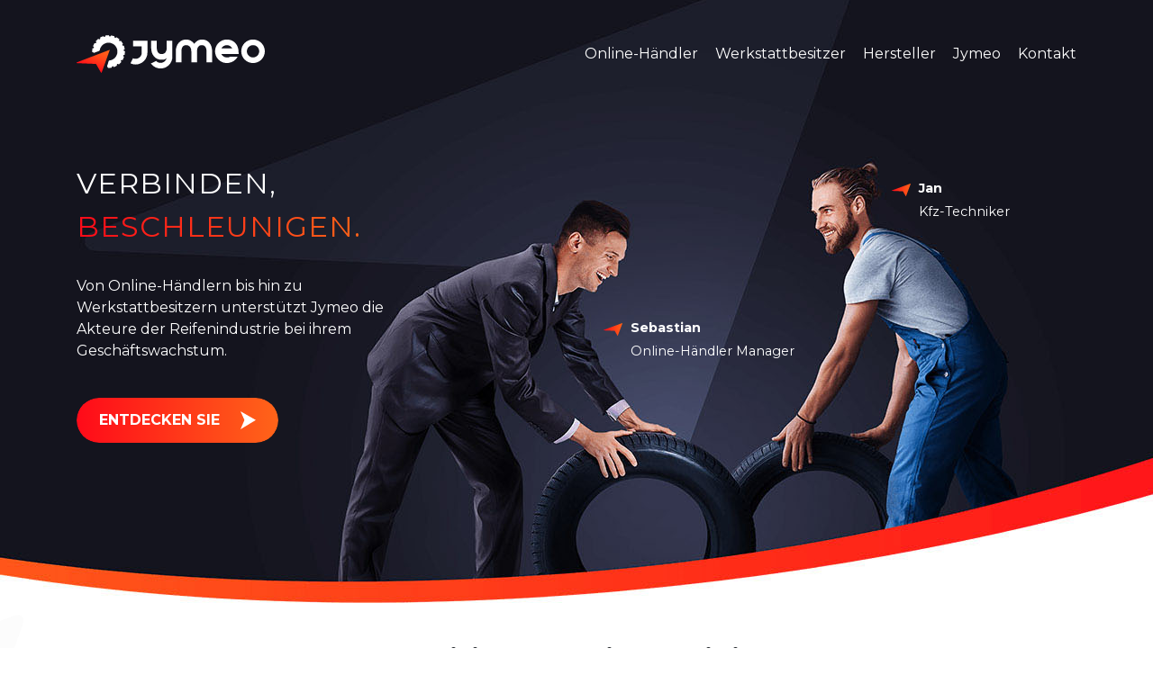

--- FILE ---
content_type: text/html; charset=UTF-8
request_url: https://www.jymeo.de/
body_size: 4364
content:

<!DOCTYPE html>
<html lang="de-DE">
	<head>
		<meta http-equiv="Content-Type" content="text/html; charset=UTF-8">

		<title>Jymeo | Ihr Digital- und Reifenexperte</title>
		<meta name="description" content="Optimieren Sie Ihr Automobilgeschäft dank unserer innovativen und kollaborativen digitalen Lösungen, die für Reifenfachleute entwickelt wurden.">
		<meta name="viewport" content="width=device-width,height=device-height,initial-scale=1.0">
		<meta name="personnalId" content="4Aa5SX4+0nwUuCJBMJlEOpGK0YJeDLKLT63rv">
		<link rel="icon" href="/assets/img/favicon.png" type="image/x-icon">
        <link rel="preconnect" href="https://fonts.googleapis.com">
        <link rel="preconnect" href="https://fonts.gstatic.com" crossorigin>
        <link href="https://fonts.googleapis.com/css2?family=Montserrat:wght@300;400;500;700&display=swap" rel="stylesheet">
					                <link rel="alternate" href="https://www.jymeo.fr/" hreflang="fr-fr">
            					                <link rel="alternate" href="https://www.jymeo.com/" hreflang="en-en">
            					                <link rel="alternate" href="https://www.jymeo.es/" hreflang="es-es">
            										                <link rel="alternate" href="https://www.jymeo.it/" hreflang="it-it">
            					                <link rel="alternate" href="https://www.jymeo.cn/" hreflang="cn-cn">
            					                <link rel="alternate" href="https://fr.jymeo.be/" hreflang="fr-be">
            					                <link rel="alternate" href="https://nl.jymeo.be/" hreflang="nl-be">
            					                <link rel="alternate" href="https://www.jymeo.dk/" hreflang="da-dk">
            					                <link rel="alternate" href="https://www.jymeo.nl/" hreflang="nl-nl">
            					                <link rel="alternate" href="https://www.jymeo.lu/" hreflang="fr-lu">
            					                <link rel="alternate" href="https://fr.jymeo.ch/" hreflang="fr-ch">
            					                <link rel="alternate" href="https://it.jymeo.ch/" hreflang="it-ch">
            					                <link rel="alternate" href="https://de.jymeo.ch/" hreflang="de-ch">
            					                <link rel="alternate" href="http://www.jymeo.at/" hreflang="de-at">
            				<link type="text/css" rel="stylesheet" href="https://cdn-corporate.jymeo.com/assets/cache/1687954895f5a0b29353c37fb3e39632ba8cb7903a.css" media="screen" />
                <script type="application/ld+json">{
    "@context": "https://schema.org",
    "@id": "https://www.jymeo.com",
    "@type": "Corporation",
    "name": "JYMEO",
    "legalname": "JYMEO EURL",
    "description": "Ihr Digital- und Reifenspezialist",
    "url": "https://www.jymeo.com",
    "logo": "https://doc.jymeo.com/logo500.png",
    "address": {
        "@type": "PostalAddress",
        "addressLocality": "Nantes, France",
        "postalCode": "44307 Nantes Cedex 3",
        "streetAddress": "8 rue Alfred Kastler CS 50725 "
    },
    "telephone": "+339 52 29 49 84",
    "sameAs": [
        "http://www.viadeo.com/fr/company/jymeo",
        "https://www.linkedin.com/company/jymeo",
        "https://twitter.com/Jymeo"
    ],
    "owns": [
        {
            "@type": "Product",
            "name": "Quelpneu",
            "url": "https://www.quelpneu.com"
        }
    ]
}</script>
                        <script>
            var _paq = window._paq = window._paq || [];
            /* tracker methods like "setCustomDimension" should be called before "trackPageView" */
            _paq.push(['setUserId', '58f8945c1a2cca391b399b63e6ab4459']);
            _paq.push(['requireCookieConsent']);
            _paq.push(['trackPageView']);
            _paq.push(['enableLinkTracking']);
            _paq.push(['enableHeartBeatTimer']);
            (function() {
                var u="//matomo.jymeo.com/";
                _paq.push(['setTrackerUrl', u+'matomo.php']);
                _paq.push(['setSiteId', '32']);
                var d=document, g=d.createElement('script'), s=d.getElementsByTagName('script')[0];
                g.async=true; g.src=u+'matomo.js'; s.parentNode.insertBefore(g,s);
            })();
        </script>
        	</head>
	<body>
		<div id="content">
			<div class="home-cover">
	<div class="nav-wrapper">
    <nav class="header d-flex align-items-center">
        <div class="container">
            <div class="row justify-content-between">
                <div class="col-auto">
                    <a href="https://www.jymeo.de/"><div id="logo"></div></a>
                </div>
                <div class="col-auto d-flex align-items-center flex-row-reverse">
                    <ul class="menu" id="menu">
                        <li class="d-lg-none"><span class="close-menu" id="close-menu"><img src="https://cdn-corporate.jymeo.com/assets/img/close_white.svg"></span></li>
                        <li>
                            <a href="https://www.jymeo.de/online-haendler" class="">Online-Händler</a>
                            <ul>
                                <li><span class="menu-back">Zurück</span></li>
                                <li><a href="https://www.jymeo.de/online-haendler/montagepartner-netzwerk">Montagepartner-Netzwerk</a></li>
                                <li><a href="https://www.jymeo.de/online-haendler/preisvergleich-website">Reifen Preisvergleichs</a></li>
                                <li><a href="https://www.jymeo.de/online-haendler/marktstudien-und-preisgestaltung">Marktstudien und Preisgestaltung</a></li>
                                <li><a href="https://www.jymeo.de/online-haendler/werbeflaeche">Werbefläche</a></li>
                            </ul>
                        </li>
                        <li>
                            <a href="https://www.jymeo.de/werkstaetten/reifenmontage" class="">Werkstattbesitzer</a>
                        </li>
                        <li>
                            <a href="https://www.jymeo.de/hersteller/werbeflaeche" class="">Hersteller</a>
                        </li>
                        <li>
                            <a href="https://www.jymeo.de/team" class="">Jymeo</a>
                            <ul>
                                <li><span class="menu-back">Zurück</span></li>
                                <li><a href="https://www.jymeo.de/team">Das Jymeo-Team</a></li>
                                <li><a href="https://www.jymeo.de/mitmachen">Mitmachen</a></li>
                            </ul>
                        </li>
                        <li><a href="https://www.jymeo.de/kontakt" class="">Kontakt</a></li>
                    </ul>
                    <span class="nav-toggle d-lg-none" id="nav-btn">
                        <span class="bar"></span>
                        <span class="bar"></span>
                        <span class="bar"></span>
                    </span>
                </div>
            </div>
        </div>
    </nav>
</div>
    <div class="container">
        <div class="cover-text">
            <div class="cover-title">Verbinden, <br> <span class="gradient-orange">Beschleunigen.</span></div>
            <p class="cover-intro-text">Von Online-Händlern bis hin zu Werkstattbesitzern unterstützt Jymeo die Akteure der Reifenindustrie bei ihrem Geschäftswachstum.</p>

            <a href="#anchor" class="btn">Entdecken Sie</a>

            <div id="persona-ecommerce" class="persona">
                <p class="persona-name">Sebastian</p>
                <p class="persona-desc">Online-Händler Manager</p>
            </div>
            <div id="persona-mechanic" class="persona">
                <p class="persona-name">Jan</p>
                <p class="persona-desc">Kfz-Techniker</p>
            </div>
        </div>
    </div>
</div>
<section class="intro">
    <div class="container">
        <h1 class="text-center" id="anchor">Ihr Digital- und Reifenspezialist</h1>
        <p class="text-center intro-text">Ob durch die Leistung unseres Reifenvergleichs-Tools oder die Stärke unseres Montagepartner-Netzwerks, unser Team setzt sich dafür ein, Ihr Autogeschäft zu fördern.</p>

        <div class="row cards justify-content-center">
            <div class="col-8 col-sm-4 col-xl-3">
                <div class="card text-center">
                    <img src="https://cdn-corporate.jymeo.com/assets/img/users.svg" alt="">
                    <p>Kundenakquisition</p>
                </div>
            </div>
            <div class="col-8 col-sm-4 col-xl-3 text-center">
                <div class="card">
                    <img src="https://cdn-corporate.jymeo.com/assets/img/glass.svg" alt="">
                    <p>Online-Sichtbarkeit</p>
                </div>
            </div>
            <div class="col-8 col-sm-4 col-xl-3 text-center">
                <div class="card">
                    <img src="https://cdn-corporate.jymeo.com/assets/img/chart.svg" alt="">
                    <p>Marktanalyse</p>
                </div>
            </div>
        </div>
    </div>
</section>
<section class="key-numbers text-center">
    <div class="container">
        <div class="row justify-content-center">
            <div class="col-lg-10">
                <div class="row">
                    <div class="col-6 col-md-3">
                        <div class="key-number">+2M</div>
                        <p>Jährliche Besucher auf unseren Vergleichswebsites</p>
                    </div>
                    <div class="col-6 col-md-3">
                        <div class="key-number">+8300</div>
                        <p>Montagepartner in Europa</p>
                    </div>
                    <div class="col-6 col-md-3">
                        <div class="key-number">+40K</div>
                        <p>Werkstattbesuche</p>
                    </div>
                    <div class="col-6 col-md-3">
                        <div class="key-number">+200</div>
                        <p>Online-Händlerpartner</p>
                    </div>
                </div>
            </div>
        </div>
    </div>
</section>
<section id="connect">
    <div class="container">
        <div class="section_title"><span class="gradient-orange">Verbinden</span></div>

        <h2 class="text-center">Unserem Netzwerk beitreten</h2>

        <p class="connect-text text-center">
			Jymeo bringt die wichtigsten Akteure der Reifen- und Automobilbranche zusammen. Wir bringen Kunden, Online-Händler, Werkstattbesitzer und Hersteller mit unseren leistungsstarken und kooperativen Tools zusammen.        </p>


        <div class="row justify-content-center">
            <div class="col-md-8 col-lg-12">
                <div class="row justify-content-center">
                    <div class="col-lg-6 col-xl-4 d-flex">
                        <a href="https://www.jymeo.de/online-haendler" class="d-flex">
                            <div class="card light" id="ecommerce-card">
                                <div class="card-title">Sie sind ein Online-Händler <span>und wollen:</span></div>
                                <ul>
                                    <li>Ihren Umsatz und Ihre Sichtbarkeit steigern</li>
                                    <li>Von einem Netzwerk aus mehr als 8300 Montagepartner profitieren</li>
                                    <li>Ihre Preisstrategie optimieren</li>
                                </ul>

                                <span class="btn no-hover">Mehr Informationen</span>
                            </div>
                        </a>
                    </div>
                    <div class="col-lg-6 col-xl-4 d-flex">
                        <a href="https://www.jymeo.de/werkstaetten/reifenmontage" class="d-flex">
                            <div class="card light" id="mechanic-card">
                                <div class="card-title">Sie sind ein Werkstattbesitzer: <span>und wollen:</span></div>
                                <ul>
                                    <li>KOSTENLOS Montagepartner werden</li>
                                    <li>Ihre Werkstattbesuche erhöhen</li>
                                    <li>Ihre Online-Sichtbarkeit steigern</li>
                                </ul>

                                <span class="btn no-hover">Mehr Informationen</span>
                            </div>
                        </a>
                    </div>
                    <div class="col-lg-6 col-xl-4 d-flex">
                        <a href="https://www.jymeo.de/hersteller/werbeflaeche" class="d-flex">
                            <div class="card light" id="manufacturer-card">
                                <div class="card-title">Sie sind ein Hersteller <span>und wollen:</span></div>
                                <ul>
                                    <li>Ihr Markenbewusstsein steigern</li>
                                    <li>Mit Reifenkäufern kommunizieren</li>
                                    <li>Marktstudien durchführen</li>
                                </ul>

                                <span class="btn no-hover">Mehr Informationen</span>
                            </div>
                        </a>
                    </div>
                </div>
            </div>
        </div>
    </div>
</section>
<section class="partners">
    <div class="container">
        <h2 class="text-center">Diese Kunden vertrauen uns bereits:</h2>

        <div class="row justify-content-center">
                        <div class="col-6 col-sm-4 col-md-3">
                <div class="partner">
                    <img src="https://cdn-corporate.jymeo.com/assets/img/temp/partners/michelin_de.png" alt="Michelin">
                </div>
            </div>
                        <div class="col-6 col-sm-4 col-md-3">
                <div class="partner">
                    <img src="https://cdn-corporate.jymeo.com/assets/img/temp/partners/confortauto_de.png" alt="Confortauto">
                </div>
            </div>
                        <div class="col-6 col-sm-4 col-md-3">
                <div class="partner">
                    <img src="https://cdn-corporate.jymeo.com/assets/img/temp/partners/tooreifen_de.png" alt="Tooreifen">
                </div>
            </div>
                        <div class="col-6 col-sm-4 col-md-3">
                <div class="partner">
                    <img src="https://cdn-corporate.jymeo.com/assets/img/temp/partners/continental_de.png" alt="Continental">
                </div>
            </div>
                        <div class="col-6 col-sm-4 col-md-3">
                <div class="partner">
                    <img src="https://cdn-corporate.jymeo.com/assets/img/temp/partners/firststop_de.png" alt="First stop">
                </div>
            </div>
                        <div class="col-6 col-sm-4 col-md-3">
                <div class="partner">
                    <img src="https://cdn-corporate.jymeo.com/assets/img/temp/partners/bosh_car_service_de.png" alt="Bosh car service">
                </div>
            </div>
                        <div class="col-6 col-sm-4 col-md-3">
                <div class="partner">
                    <img src="https://cdn-corporate.jymeo.com/assets/img/temp/partners/reifen_1plus_de.png" alt="Reifen 1+">
                </div>
            </div>
                        <div class="col-6 col-sm-4 col-md-3">
                <div class="partner">
                    <img src="https://cdn-corporate.jymeo.com/assets/img/temp/partners/renault_de.png" alt="Renault">
                </div>
            </div>
                    </div>
    </div>
</section>
<section class="accelerate">
    <div class="container">
        <div class="section_title"><span class="gradient-orange">Beschleunigen</span></div>

        <h2 class="text-center">Beschleunigen Sie Ihr Geschäft auf dem Markt</h2>

        <p class="propulse-text">Jymeo stärkt Ihr Automobilgeschäft dank seines Know-hows im Bereich Digitalisierung und Reifen. Unser Team stellt Ihnen präzise und leistungsstarke Lösungen und Tools zur Verfügung, die auf die Welt der Reifen ausgerichtet sind und Ihren Bedürfnissen entsprechen. </p>

        <div class="row">
            <div class="col-6 col-lg-3">
                <div class="round round-1">
                    <img src="https://cdn-corporate.jymeo.com/assets/img/balance.svg" alt="" width="72" height="54">
                </div>
                <p class="text-center">Website zum Preisvergleich</p>
            </div>
            <div class="col-6 col-lg-3">
                <div class="round round-2">
                    <img src="https://cdn-corporate.jymeo.com/assets/img/handshake.svg" alt="" width="66" height="54">
                </div>
                <p class="text-center">Montagepartner Netzwerk</p>
            </div>
            <div class="col-6 col-lg-3">
                <div class="round round-3">
                    <img src="https://cdn-corporate.jymeo.com/assets/img/cart.svg" alt="" width="55" height="51">
                </div>
                <p class="text-center">Marktforschung und Preisgestaltung</p>
            </div>
            <div class="col-6 col-lg-3">
                <div class="round round-4">
                    <img src="https://cdn-corporate.jymeo.com/assets/img/chart.svg" alt="" width="51" height="58">
                </div>
                <p class="text-center">Werbefläche</p>
            </div>
        </div>
    </div>
</section>
<section class="websites">
    <div class="container">
        <h2 class="text-center">Unsere Reifenvergleichs-Website wird von Tausenden von Menschen besucht</h2>

        <div class="row justify-content-center">
                            <div class="col-8 col-md-6 col-lg-4">
                    <div class="website mb-md-0">
                        <img src="https://cdn-corporate.jymeo.com/assets/img/temp/websites/de-de-tires.png" alt="Welchereifen.de">
                    </div>
                </div>
                    </div>
    </div>
</section>
<section class="team">
    <div class="container">
        <h2 class="text-center">Ein talentiertes Team, das sich für Ihr Wachstum einsetzt</h2>

        <p class="team-text">Unser Team bemüht sich jeden Tag, Ihr Unternehmen zu unterstützen und die von Ihnen benötigten Tools und Dienstleistungen zu entwickeln. Entdecken Sie unser Team!</p>

        <div class="photos">
                        <div class="photo photo-0">
                <img src="https://cdn-corporate.jymeo.com/assets/img/temp/people/mickael.jpg" alt="mickaël">
            </div>
                        <div class="photo photo-1">
                <img src="https://cdn-corporate.jymeo.com/assets/img/temp/people/gwendal.jpg" alt="gwendal">
            </div>
                        <div class="photo photo-2">
                <img src="https://cdn-corporate.jymeo.com/assets/img/temp/people/melody.jpg" alt="melody">
            </div>
                        <div class="photo photo-3">
                <img src="https://cdn-corporate.jymeo.com/assets/img/temp/people/loic_thumb.jpg" alt="loïc">
            </div>
                        <div class="photo photo-4">
                <img src="https://cdn-corporate.jymeo.com/assets/img/temp/people/leo_thumb.jpg" alt="léo">
            </div>
                        <div class="arrow arrow-1"></div>
            <div class="arrow arrow-2"></div>
            <div class="arrow arrow-3"></div>
        </div>

        <div class="text-center">
            <a href="https://www.jymeo.de/team" class="btn inverted">Entdecken Sie das Team</a>
        </div>
    </div>
</section>		</div>
		<footer>
    <div class="container">
        <div class="row align-items-center justify-content-between align-items-center">
            <div class="col-md-auto">
                <div class="logo-baseline de">
                    <img src="https://cdn-corporate.jymeo.com/assets/img/logo_white.svg" alt="" id="footer-logo">
                    <span>Verbinden, Beschleunigen</span>
                </div>
            </div>
            <div class="col-md-auto">
                © 2012-2026 - <span class="impressum">Legal Notice</span>
            </div>
            <div class="col-md-auto socials">
                <a href="https://www.linkedin.com/company/jymeo" target="_blank"><img src="https://cdn-corporate.jymeo.com/assets/img/linkedin.svg" alt="Linkedin">
                <a href="https://twitter.com/jymeo" target="_blank"><img src="https://cdn-corporate.jymeo.com/assets/img/twitter.svg" alt="Twitter"></a>
            </div>
        </div>
    </div>
</footer>		<script type="text/javascript" src="https://cdn-corporate.jymeo.com/assets/cache/173989221266d5e0635ca70c1b791abd6e3addc2b3.js" charset="UTF-8"></script>
	</body>
</html>


--- FILE ---
content_type: text/css
request_url: https://cdn-corporate.jymeo.com/assets/cache/1687954895f5a0b29353c37fb3e39632ba8cb7903a.css
body_size: 13497
content:

/*
 * Bootstrap Reboot v4.3.1 (https://getbootstrap.com/)
 * Copyright 2011-2019 The Bootstrap Authors
 * Copyright 2011-2019 Twitter, Inc.
 * Licensed under MIT (https://github.com/twbs/bootstrap/blob/master/LICENSE)
 * Forked from Normalize.css, licensed MIT (https://github.com/necolas/normalize.css/blob/master/LICENSE.md)
 */
*,::after,::before{box-sizing:border-box}html{font-family:sans-serif;line-height:1.15;-webkit-text-size-adjust:100%;-webkit-tap-highlight-color:transparent}article,aside,figcaption,figure,footer,header,hgroup,main,nav,section{display:block}body{margin:0;font-family:-apple-system,BlinkMacSystemFont,"Segoe UI",Roboto,"Helvetica Neue",Arial,"Noto Sans",sans-serif,"Apple Color Emoji","Segoe UI Emoji","Segoe UI Symbol","Noto Color Emoji";font-size:1rem;font-weight:400;line-height:1.5;color:#212529;text-align:left;background-color:#fff}[tabindex="-1"]:focus{outline:0!important}hr{box-sizing:content-box;height:0;overflow:visible}h1,h2,h3,h4,h5,h6{margin-top:0;margin-bottom:.5rem}p{margin-top:0;margin-bottom:1rem}abbr[data-original-title],abbr[title]{text-decoration:underline;-webkit-text-decoration:underline dotted;text-decoration:underline dotted;cursor:help;border-bottom:0;-webkit-text-decoration-skip-ink:none;text-decoration-skip-ink:none}address{margin-bottom:1rem;font-style:normal;line-height:inherit}dl,ol,ul{margin-top:0;margin-bottom:1rem;padding-left:1rem}ol ol,ol ul,ul ol,ul
ul{margin-bottom:0}dt{font-weight:700}dd{margin-bottom:.5rem;margin-left:0}blockquote{margin:0
0 1rem}b,strong{font-weight:bolder}small{font-size:80%}sub,sup{position:relative;font-size:75%;line-height:0;vertical-align:baseline}sub{bottom:-.25em}sup{top:-.5em}a{color:#007bff;text-decoration:none;background-color:transparent}a:hover{color:#0056b3;text-decoration:underline}a:not([href]):not([tabindex]){color:inherit;text-decoration:none}a:not([href]):not([tabindex]):focus,a:not([href]):not([tabindex]):hover{color:inherit;text-decoration:none}a:not([href]):not([tabindex]):focus{outline:0}code,kbd,pre,samp{font-family:SFMono-Regular,Menlo,Monaco,Consolas,"Liberation Mono","Courier New",monospace;font-size:1em}pre{margin-top:0;margin-bottom:1rem;overflow:auto}figure{margin:0
0 1rem}img{vertical-align:middle;border-style:none}svg{overflow:hidden;vertical-align:middle}table{border-collapse:collapse}caption{padding-top:.75rem;padding-bottom:.75rem;color:#6c757d;text-align:left;caption-side:bottom}th{text-align:inherit}label{display:inline-block;margin-bottom:.5rem}button{border-radius:0}button:focus{outline:1px
dotted;outline:5px
auto -webkit-focus-ring-color}button,input,optgroup,select,textarea{margin:0;font-family:inherit;font-size:inherit;line-height:inherit}button,input{overflow:visible}button,select{text-transform:none}select{word-wrap:normal}[type=button],[type=reset],[type=submit],button{-webkit-appearance:button}[type=button]:not(:disabled),[type=reset]:not(:disabled),[type=submit]:not(:disabled),button:not(:disabled){cursor:pointer}[type=button]::-moz-focus-inner,[type=reset]::-moz-focus-inner,[type=submit]::-moz-focus-inner,button::-moz-focus-inner{padding:0;border-style:none}input[type=checkbox],input[type=radio]{box-sizing:border-box;padding:0}input[type=date],input[type=datetime-local],input[type=month],input[type=time]{-webkit-appearance:listbox}textarea{overflow:auto;resize:vertical}fieldset{min-width:0;padding:0;margin:0;border:0}legend{display:block;width:100%;max-width:100%;padding:0;margin-bottom:.5rem;font-size:1.5rem;line-height:inherit;color:inherit;white-space:normal}progress{vertical-align:baseline}[type=number]::-webkit-inner-spin-button,[type=number]::-webkit-outer-spin-button{height:auto}[type=search]{outline-offset:-2px;-webkit-appearance:none}[type=search]::-webkit-search-decoration{-webkit-appearance:none}::-webkit-file-upload-button{font:inherit;-webkit-appearance:button}output{display:inline-block}summary{display:list-item;cursor:pointer}template{display:none}[hidden]{display:none!important}input[type="search"]::-webkit-search-decoration,input[type="search"]::-webkit-search-cancel-button,input[type="search"]::-webkit-search-results-button,input[type="search"]::-webkit-search-results-decoration{-webkit-appearance:none}
/*
 * Bootstrap Grid v4.3.1 (https://getbootstrap.com/)
 * Copyright 2011-2019 The Bootstrap Authors
 * Copyright 2011-2019 Twitter, Inc.
 * Licensed under MIT (https://github.com/twbs/bootstrap/blob/master/LICENSE)
 */
html{box-sizing:border-box;-ms-overflow-style:scrollbar}*,::after,::before{box-sizing:inherit}.container{width:100%;padding-right:15px;padding-left:15px;margin-right:auto;margin-left:auto}@media (min-width:576px){.container{max-width:540px}}@media (min-width:768px){.container{max-width:720px}}@media (min-width:992px){.container{max-width:960px}}@media (min-width:1200px){.container{max-width:1140px}}.container-fluid{width:100%;padding-right:15px;padding-left:15px;margin-right:auto;margin-left:auto}.row{display:-ms-flexbox;display:flex;-ms-flex-wrap:wrap;flex-wrap:wrap;margin-right:-15px;margin-left:-15px}.no-gutters{margin-right:0;margin-left:0}.no-gutters>.col,.no-gutters>[class*=col-]{padding-right:0;padding-left:0}.col,.col-1,.col-10,.col-11,.col-12,.col-2,.col-3,.col-4,.col-5,.col-6,.col-7,.col-8,.col-9,.col-auto,.col-lg,.col-lg-1,.col-lg-10,.col-lg-11,.col-lg-12,.col-lg-2,.col-lg-3,.col-lg-4,.col-lg-5,.col-lg-6,.col-lg-7,.col-lg-8,.col-lg-9,.col-lg-auto,.col-md,.col-md-1,.col-md-10,.col-md-11,.col-md-12,.col-md-2,.col-md-3,.col-md-4,.col-md-5,.col-md-6,.col-md-7,.col-md-8,.col-md-9,.col-md-auto,.col-sm,.col-sm-1,.col-sm-10,.col-sm-11,.col-sm-12,.col-sm-2,.col-sm-3,.col-sm-4,.col-sm-5,.col-sm-6,.col-sm-7,.col-sm-8,.col-sm-9,.col-sm-auto,.col-xl,.col-xl-1,.col-xl-10,.col-xl-11,.col-xl-12,.col-xl-2,.col-xl-3,.col-xl-4,.col-xl-5,.col-xl-6,.col-xl-7,.col-xl-8,.col-xl-9,.col-xl-auto{position:relative;width:100%;padding-right:15px;padding-left:15px}.col{-ms-flex-preferred-size:0;flex-basis:0;-ms-flex-positive:1;flex-grow:1;max-width:100%}.col-auto{-ms-flex:0 0 auto;flex:0 0 auto;width:auto;max-width:100%}.col-1{-ms-flex:0 0 8.333333%;flex:0 0 8.333333%;max-width:8.333333%}.col-2{-ms-flex:0 0 16.666667%;flex:0 0 16.666667%;max-width:16.666667%}.col-3{-ms-flex:0 0 25%;flex:0 0 25%;max-width:25%}.col-4{-ms-flex:0 0 33.333333%;flex:0 0 33.333333%;max-width:33.333333%}.col-5{-ms-flex:0 0 41.666667%;flex:0 0 41.666667%;max-width:41.666667%}.col-6{-ms-flex:0 0 50%;flex:0 0 50%;max-width:50%}.col-7{-ms-flex:0 0 58.333333%;flex:0 0 58.333333%;max-width:58.333333%}.col-8{-ms-flex:0 0 66.666667%;flex:0 0 66.666667%;max-width:66.666667%}.col-9{-ms-flex:0 0 75%;flex:0 0 75%;max-width:75%}.col-10{-ms-flex:0 0 83.333333%;flex:0 0 83.333333%;max-width:83.333333%}.col-11{-ms-flex:0 0 91.666667%;flex:0 0 91.666667%;max-width:91.666667%}.col-12{-ms-flex:0 0 100%;flex:0 0 100%;max-width:100%}.order-first{-ms-flex-order:-1;order:-1}.order-last{-ms-flex-order:13;order:13}.order-0{-ms-flex-order:0;order:0}.order-1{-ms-flex-order:1;order:1}.order-2{-ms-flex-order:2;order:2}.order-3{-ms-flex-order:3;order:3}.order-4{-ms-flex-order:4;order:4}.order-5{-ms-flex-order:5;order:5}.order-6{-ms-flex-order:6;order:6}.order-7{-ms-flex-order:7;order:7}.order-8{-ms-flex-order:8;order:8}.order-9{-ms-flex-order:9;order:9}.order-10{-ms-flex-order:10;order:10}.order-11{-ms-flex-order:11;order:11}.order-12{-ms-flex-order:12;order:12}.offset-1{margin-left:8.333333%}.offset-2{margin-left:16.666667%}.offset-3{margin-left:25%}.offset-4{margin-left:33.333333%}.offset-5{margin-left:41.666667%}.offset-6{margin-left:50%}.offset-7{margin-left:58.333333%}.offset-8{margin-left:66.666667%}.offset-9{margin-left:75%}.offset-10{margin-left:83.333333%}.offset-11{margin-left:91.666667%}@media (min-width:576px){.col-sm{-ms-flex-preferred-size:0;flex-basis:0;-ms-flex-positive:1;flex-grow:1;max-width:100%}.col-sm-auto{-ms-flex:0 0 auto;flex:0 0 auto;width:auto;max-width:100%}.col-sm-1{-ms-flex:0 0 8.333333%;flex:0 0 8.333333%;max-width:8.333333%}.col-sm-2{-ms-flex:0 0 16.666667%;flex:0 0 16.666667%;max-width:16.666667%}.col-sm-3{-ms-flex:0 0 25%;flex:0 0 25%;max-width:25%}.col-sm-4{-ms-flex:0 0 33.333333%;flex:0 0 33.333333%;max-width:33.333333%}.col-sm-5{-ms-flex:0 0 41.666667%;flex:0 0 41.666667%;max-width:41.666667%}.col-sm-6{-ms-flex:0 0 50%;flex:0 0 50%;max-width:50%}.col-sm-7{-ms-flex:0 0 58.333333%;flex:0 0 58.333333%;max-width:58.333333%}.col-sm-8{-ms-flex:0 0 66.666667%;flex:0 0 66.666667%;max-width:66.666667%}.col-sm-9{-ms-flex:0 0 75%;flex:0 0 75%;max-width:75%}.col-sm-10{-ms-flex:0 0 83.333333%;flex:0 0 83.333333%;max-width:83.333333%}.col-sm-11{-ms-flex:0 0 91.666667%;flex:0 0 91.666667%;max-width:91.666667%}.col-sm-12{-ms-flex:0 0 100%;flex:0 0 100%;max-width:100%}.order-sm-first{-ms-flex-order:-1;order:-1}.order-sm-last{-ms-flex-order:13;order:13}.order-sm-0{-ms-flex-order:0;order:0}.order-sm-1{-ms-flex-order:1;order:1}.order-sm-2{-ms-flex-order:2;order:2}.order-sm-3{-ms-flex-order:3;order:3}.order-sm-4{-ms-flex-order:4;order:4}.order-sm-5{-ms-flex-order:5;order:5}.order-sm-6{-ms-flex-order:6;order:6}.order-sm-7{-ms-flex-order:7;order:7}.order-sm-8{-ms-flex-order:8;order:8}.order-sm-9{-ms-flex-order:9;order:9}.order-sm-10{-ms-flex-order:10;order:10}.order-sm-11{-ms-flex-order:11;order:11}.order-sm-12{-ms-flex-order:12;order:12}.offset-sm-0{margin-left:0}.offset-sm-1{margin-left:8.333333%}.offset-sm-2{margin-left:16.666667%}.offset-sm-3{margin-left:25%}.offset-sm-4{margin-left:33.333333%}.offset-sm-5{margin-left:41.666667%}.offset-sm-6{margin-left:50%}.offset-sm-7{margin-left:58.333333%}.offset-sm-8{margin-left:66.666667%}.offset-sm-9{margin-left:75%}.offset-sm-10{margin-left:83.333333%}.offset-sm-11{margin-left:91.666667%}}@media (min-width:768px){.col-md{-ms-flex-preferred-size:0;flex-basis:0;-ms-flex-positive:1;flex-grow:1;max-width:100%}.col-md-auto{-ms-flex:0 0 auto;flex:0 0 auto;width:auto;max-width:100%}.col-md-1{-ms-flex:0 0 8.333333%;flex:0 0 8.333333%;max-width:8.333333%}.col-md-2{-ms-flex:0 0 16.666667%;flex:0 0 16.666667%;max-width:16.666667%}.col-md-3{-ms-flex:0 0 25%;flex:0 0 25%;max-width:25%}.col-md-4{-ms-flex:0 0 33.333333%;flex:0 0 33.333333%;max-width:33.333333%}.col-md-5{-ms-flex:0 0 41.666667%;flex:0 0 41.666667%;max-width:41.666667%}.col-md-6{-ms-flex:0 0 50%;flex:0 0 50%;max-width:50%}.col-md-7{-ms-flex:0 0 58.333333%;flex:0 0 58.333333%;max-width:58.333333%}.col-md-8{-ms-flex:0 0 66.666667%;flex:0 0 66.666667%;max-width:66.666667%}.col-md-9{-ms-flex:0 0 75%;flex:0 0 75%;max-width:75%}.col-md-10{-ms-flex:0 0 83.333333%;flex:0 0 83.333333%;max-width:83.333333%}.col-md-11{-ms-flex:0 0 91.666667%;flex:0 0 91.666667%;max-width:91.666667%}.col-md-12{-ms-flex:0 0 100%;flex:0 0 100%;max-width:100%}.order-md-first{-ms-flex-order:-1;order:-1}.order-md-last{-ms-flex-order:13;order:13}.order-md-0{-ms-flex-order:0;order:0}.order-md-1{-ms-flex-order:1;order:1}.order-md-2{-ms-flex-order:2;order:2}.order-md-3{-ms-flex-order:3;order:3}.order-md-4{-ms-flex-order:4;order:4}.order-md-5{-ms-flex-order:5;order:5}.order-md-6{-ms-flex-order:6;order:6}.order-md-7{-ms-flex-order:7;order:7}.order-md-8{-ms-flex-order:8;order:8}.order-md-9{-ms-flex-order:9;order:9}.order-md-10{-ms-flex-order:10;order:10}.order-md-11{-ms-flex-order:11;order:11}.order-md-12{-ms-flex-order:12;order:12}.offset-md-0{margin-left:0}.offset-md-1{margin-left:8.333333%}.offset-md-2{margin-left:16.666667%}.offset-md-3{margin-left:25%}.offset-md-4{margin-left:33.333333%}.offset-md-5{margin-left:41.666667%}.offset-md-6{margin-left:50%}.offset-md-7{margin-left:58.333333%}.offset-md-8{margin-left:66.666667%}.offset-md-9{margin-left:75%}.offset-md-10{margin-left:83.333333%}.offset-md-11{margin-left:91.666667%}}@media (min-width:992px){.col-lg{-ms-flex-preferred-size:0;flex-basis:0;-ms-flex-positive:1;flex-grow:1;max-width:100%}.col-lg-auto{-ms-flex:0 0 auto;flex:0 0 auto;width:auto;max-width:100%}.col-lg-1{-ms-flex:0 0 8.333333%;flex:0 0 8.333333%;max-width:8.333333%}.col-lg-2{-ms-flex:0 0 16.666667%;flex:0 0 16.666667%;max-width:16.666667%}.col-lg-3{-ms-flex:0 0 25%;flex:0 0 25%;max-width:25%}.col-lg-4{-ms-flex:0 0 33.333333%;flex:0 0 33.333333%;max-width:33.333333%}.col-lg-5{-ms-flex:0 0 41.666667%;flex:0 0 41.666667%;max-width:41.666667%}.col-lg-6{-ms-flex:0 0 50%;flex:0 0 50%;max-width:50%}.col-lg-7{-ms-flex:0 0 58.333333%;flex:0 0 58.333333%;max-width:58.333333%}.col-lg-8{-ms-flex:0 0 66.666667%;flex:0 0 66.666667%;max-width:66.666667%}.col-lg-9{-ms-flex:0 0 75%;flex:0 0 75%;max-width:75%}.col-lg-10{-ms-flex:0 0 83.333333%;flex:0 0 83.333333%;max-width:83.333333%}.col-lg-11{-ms-flex:0 0 91.666667%;flex:0 0 91.666667%;max-width:91.666667%}.col-lg-12{-ms-flex:0 0 100%;flex:0 0 100%;max-width:100%}.order-lg-first{-ms-flex-order:-1;order:-1}.order-lg-last{-ms-flex-order:13;order:13}.order-lg-0{-ms-flex-order:0;order:0}.order-lg-1{-ms-flex-order:1;order:1}.order-lg-2{-ms-flex-order:2;order:2}.order-lg-3{-ms-flex-order:3;order:3}.order-lg-4{-ms-flex-order:4;order:4}.order-lg-5{-ms-flex-order:5;order:5}.order-lg-6{-ms-flex-order:6;order:6}.order-lg-7{-ms-flex-order:7;order:7}.order-lg-8{-ms-flex-order:8;order:8}.order-lg-9{-ms-flex-order:9;order:9}.order-lg-10{-ms-flex-order:10;order:10}.order-lg-11{-ms-flex-order:11;order:11}.order-lg-12{-ms-flex-order:12;order:12}.offset-lg-0{margin-left:0}.offset-lg-1{margin-left:8.333333%}.offset-lg-2{margin-left:16.666667%}.offset-lg-3{margin-left:25%}.offset-lg-4{margin-left:33.333333%}.offset-lg-5{margin-left:41.666667%}.offset-lg-6{margin-left:50%}.offset-lg-7{margin-left:58.333333%}.offset-lg-8{margin-left:66.666667%}.offset-lg-9{margin-left:75%}.offset-lg-10{margin-left:83.333333%}.offset-lg-11{margin-left:91.666667%}}@media (min-width:1200px){.col-xl{-ms-flex-preferred-size:0;flex-basis:0;-ms-flex-positive:1;flex-grow:1;max-width:100%}.col-xl-auto{-ms-flex:0 0 auto;flex:0 0 auto;width:auto;max-width:100%}.col-xl-1{-ms-flex:0 0 8.333333%;flex:0 0 8.333333%;max-width:8.333333%}.col-xl-2{-ms-flex:0 0 16.666667%;flex:0 0 16.666667%;max-width:16.666667%}.col-xl-3{-ms-flex:0 0 25%;flex:0 0 25%;max-width:25%}.col-xl-4{-ms-flex:0 0 33.333333%;flex:0 0 33.333333%;max-width:33.333333%}.col-xl-5{-ms-flex:0 0 41.666667%;flex:0 0 41.666667%;max-width:41.666667%}.col-xl-6{-ms-flex:0 0 50%;flex:0 0 50%;max-width:50%}.col-xl-7{-ms-flex:0 0 58.333333%;flex:0 0 58.333333%;max-width:58.333333%}.col-xl-8{-ms-flex:0 0 66.666667%;flex:0 0 66.666667%;max-width:66.666667%}.col-xl-9{-ms-flex:0 0 75%;flex:0 0 75%;max-width:75%}.col-xl-10{-ms-flex:0 0 83.333333%;flex:0 0 83.333333%;max-width:83.333333%}.col-xl-11{-ms-flex:0 0 91.666667%;flex:0 0 91.666667%;max-width:91.666667%}.col-xl-12{-ms-flex:0 0 100%;flex:0 0 100%;max-width:100%}.order-xl-first{-ms-flex-order:-1;order:-1}.order-xl-last{-ms-flex-order:13;order:13}.order-xl-0{-ms-flex-order:0;order:0}.order-xl-1{-ms-flex-order:1;order:1}.order-xl-2{-ms-flex-order:2;order:2}.order-xl-3{-ms-flex-order:3;order:3}.order-xl-4{-ms-flex-order:4;order:4}.order-xl-5{-ms-flex-order:5;order:5}.order-xl-6{-ms-flex-order:6;order:6}.order-xl-7{-ms-flex-order:7;order:7}.order-xl-8{-ms-flex-order:8;order:8}.order-xl-9{-ms-flex-order:9;order:9}.order-xl-10{-ms-flex-order:10;order:10}.order-xl-11{-ms-flex-order:11;order:11}.order-xl-12{-ms-flex-order:12;order:12}.offset-xl-0{margin-left:0}.offset-xl-1{margin-left:8.333333%}.offset-xl-2{margin-left:16.666667%}.offset-xl-3{margin-left:25%}.offset-xl-4{margin-left:33.333333%}.offset-xl-5{margin-left:41.666667%}.offset-xl-6{margin-left:50%}.offset-xl-7{margin-left:58.333333%}.offset-xl-8{margin-left:66.666667%}.offset-xl-9{margin-left:75%}.offset-xl-10{margin-left:83.333333%}.offset-xl-11{margin-left:91.666667%}}.d-none{display:none!important}.d-inline{display:inline!important}.d-inline-block{display:inline-block!important}.d-block{display:block!important}.d-table{display:table!important}.d-table-row{display:table-row!important}.d-table-cell{display:table-cell!important}.d-flex{display:-ms-flexbox!important;display:flex!important}.d-inline-flex{display:-ms-inline-flexbox!important;display:inline-flex!important}@media (min-width:576px){.d-sm-none{display:none!important}.d-sm-inline{display:inline!important}.d-sm-inline-block{display:inline-block!important}.d-sm-block{display:block!important}.d-sm-table{display:table!important}.d-sm-table-row{display:table-row!important}.d-sm-table-cell{display:table-cell!important}.d-sm-flex{display:-ms-flexbox!important;display:flex!important}.d-sm-inline-flex{display:-ms-inline-flexbox!important;display:inline-flex!important}}@media (min-width:768px){.d-md-none{display:none!important}.d-md-inline{display:inline!important}.d-md-inline-block{display:inline-block!important}.d-md-block{display:block!important}.d-md-table{display:table!important}.d-md-table-row{display:table-row!important}.d-md-table-cell{display:table-cell!important}.d-md-flex{display:-ms-flexbox!important;display:flex!important}.d-md-inline-flex{display:-ms-inline-flexbox!important;display:inline-flex!important}}@media (min-width:992px){.d-lg-none{display:none!important}.d-lg-inline{display:inline!important}.d-lg-inline-block{display:inline-block!important}.d-lg-block{display:block!important}.d-lg-table{display:table!important}.d-lg-table-row{display:table-row!important}.d-lg-table-cell{display:table-cell!important}.d-lg-flex{display:-ms-flexbox!important;display:flex!important}.d-lg-inline-flex{display:-ms-inline-flexbox!important;display:inline-flex!important}}@media (min-width:1200px){.d-xl-none{display:none!important}.d-xl-inline{display:inline!important}.d-xl-inline-block{display:inline-block!important}.d-xl-block{display:block!important}.d-xl-table{display:table!important}.d-xl-table-row{display:table-row!important}.d-xl-table-cell{display:table-cell!important}.d-xl-flex{display:-ms-flexbox!important;display:flex!important}.d-xl-inline-flex{display:-ms-inline-flexbox!important;display:inline-flex!important}}@media
print{.d-print-none{display:none!important}.d-print-inline{display:inline!important}.d-print-inline-block{display:inline-block!important}.d-print-block{display:block!important}.d-print-table{display:table!important}.d-print-table-row{display:table-row!important}.d-print-table-cell{display:table-cell!important}.d-print-flex{display:-ms-flexbox!important;display:flex!important}.d-print-inline-flex{display:-ms-inline-flexbox!important;display:inline-flex!important}}.flex-row{-ms-flex-direction:row!important;flex-direction:row!important}.flex-column{-ms-flex-direction:column!important;flex-direction:column!important}.flex-row-reverse{-ms-flex-direction:row-reverse!important;flex-direction:row-reverse!important}.flex-column-reverse{-ms-flex-direction:column-reverse!important;flex-direction:column-reverse!important}.flex-wrap{-ms-flex-wrap:wrap!important;flex-wrap:wrap!important}.flex-nowrap{-ms-flex-wrap:nowrap!important;flex-wrap:nowrap!important}.flex-wrap-reverse{-ms-flex-wrap:wrap-reverse!important;flex-wrap:wrap-reverse!important}.flex-fill{-ms-flex:1 1 auto!important;flex:1 1 auto!important}.flex-grow-0{-ms-flex-positive:0!important;flex-grow:0!important}.flex-grow-1{-ms-flex-positive:1!important;flex-grow:1!important}.flex-shrink-0{-ms-flex-negative:0!important;flex-shrink:0!important}.flex-shrink-1{-ms-flex-negative:1!important;flex-shrink:1!important}.justify-content-start{-ms-flex-pack:start!important;justify-content:flex-start!important}.justify-content-end{-ms-flex-pack:end!important;justify-content:flex-end!important}.justify-content-center{-ms-flex-pack:center!important;justify-content:center!important}.justify-content-between{-ms-flex-pack:justify!important;justify-content:space-between!important}.justify-content-around{-ms-flex-pack:distribute!important;justify-content:space-around!important}.align-items-start{-ms-flex-align:start!important;align-items:flex-start!important}.align-items-end{-ms-flex-align:end!important;align-items:flex-end!important}.align-items-center{-ms-flex-align:center!important;align-items:center!important}.align-items-baseline{-ms-flex-align:baseline!important;align-items:baseline!important}.align-items-stretch{-ms-flex-align:stretch!important;align-items:stretch!important}.align-content-start{-ms-flex-line-pack:start!important;align-content:flex-start!important}.align-content-end{-ms-flex-line-pack:end!important;align-content:flex-end!important}.align-content-center{-ms-flex-line-pack:center!important;align-content:center!important}.align-content-between{-ms-flex-line-pack:justify!important;align-content:space-between!important}.align-content-around{-ms-flex-line-pack:distribute!important;align-content:space-around!important}.align-content-stretch{-ms-flex-line-pack:stretch!important;align-content:stretch!important}.align-self-auto{-ms-flex-item-align:auto!important;align-self:auto!important}.align-self-start{-ms-flex-item-align:start!important;align-self:flex-start!important}.align-self-end{-ms-flex-item-align:end!important;align-self:flex-end!important}.align-self-center{-ms-flex-item-align:center!important;align-self:center!important}.align-self-baseline{-ms-flex-item-align:baseline!important;align-self:baseline!important}.align-self-stretch{-ms-flex-item-align:stretch!important;align-self:stretch!important}@media (min-width:576px){.flex-sm-row{-ms-flex-direction:row!important;flex-direction:row!important}.flex-sm-column{-ms-flex-direction:column!important;flex-direction:column!important}.flex-sm-row-reverse{-ms-flex-direction:row-reverse!important;flex-direction:row-reverse!important}.flex-sm-column-reverse{-ms-flex-direction:column-reverse!important;flex-direction:column-reverse!important}.flex-sm-wrap{-ms-flex-wrap:wrap!important;flex-wrap:wrap!important}.flex-sm-nowrap{-ms-flex-wrap:nowrap!important;flex-wrap:nowrap!important}.flex-sm-wrap-reverse{-ms-flex-wrap:wrap-reverse!important;flex-wrap:wrap-reverse!important}.flex-sm-fill{-ms-flex:1 1 auto!important;flex:1 1 auto!important}.flex-sm-grow-0{-ms-flex-positive:0!important;flex-grow:0!important}.flex-sm-grow-1{-ms-flex-positive:1!important;flex-grow:1!important}.flex-sm-shrink-0{-ms-flex-negative:0!important;flex-shrink:0!important}.flex-sm-shrink-1{-ms-flex-negative:1!important;flex-shrink:1!important}.justify-content-sm-start{-ms-flex-pack:start!important;justify-content:flex-start!important}.justify-content-sm-end{-ms-flex-pack:end!important;justify-content:flex-end!important}.justify-content-sm-center{-ms-flex-pack:center!important;justify-content:center!important}.justify-content-sm-between{-ms-flex-pack:justify!important;justify-content:space-between!important}.justify-content-sm-around{-ms-flex-pack:distribute!important;justify-content:space-around!important}.align-items-sm-start{-ms-flex-align:start!important;align-items:flex-start!important}.align-items-sm-end{-ms-flex-align:end!important;align-items:flex-end!important}.align-items-sm-center{-ms-flex-align:center!important;align-items:center!important}.align-items-sm-baseline{-ms-flex-align:baseline!important;align-items:baseline!important}.align-items-sm-stretch{-ms-flex-align:stretch!important;align-items:stretch!important}.align-content-sm-start{-ms-flex-line-pack:start!important;align-content:flex-start!important}.align-content-sm-end{-ms-flex-line-pack:end!important;align-content:flex-end!important}.align-content-sm-center{-ms-flex-line-pack:center!important;align-content:center!important}.align-content-sm-between{-ms-flex-line-pack:justify!important;align-content:space-between!important}.align-content-sm-around{-ms-flex-line-pack:distribute!important;align-content:space-around!important}.align-content-sm-stretch{-ms-flex-line-pack:stretch!important;align-content:stretch!important}.align-self-sm-auto{-ms-flex-item-align:auto!important;align-self:auto!important}.align-self-sm-start{-ms-flex-item-align:start!important;align-self:flex-start!important}.align-self-sm-end{-ms-flex-item-align:end!important;align-self:flex-end!important}.align-self-sm-center{-ms-flex-item-align:center!important;align-self:center!important}.align-self-sm-baseline{-ms-flex-item-align:baseline!important;align-self:baseline!important}.align-self-sm-stretch{-ms-flex-item-align:stretch!important;align-self:stretch!important}}@media (min-width:768px){.flex-md-row{-ms-flex-direction:row!important;flex-direction:row!important}.flex-md-column{-ms-flex-direction:column!important;flex-direction:column!important}.flex-md-row-reverse{-ms-flex-direction:row-reverse!important;flex-direction:row-reverse!important}.flex-md-column-reverse{-ms-flex-direction:column-reverse!important;flex-direction:column-reverse!important}.flex-md-wrap{-ms-flex-wrap:wrap!important;flex-wrap:wrap!important}.flex-md-nowrap{-ms-flex-wrap:nowrap!important;flex-wrap:nowrap!important}.flex-md-wrap-reverse{-ms-flex-wrap:wrap-reverse!important;flex-wrap:wrap-reverse!important}.flex-md-fill{-ms-flex:1 1 auto!important;flex:1 1 auto!important}.flex-md-grow-0{-ms-flex-positive:0!important;flex-grow:0!important}.flex-md-grow-1{-ms-flex-positive:1!important;flex-grow:1!important}.flex-md-shrink-0{-ms-flex-negative:0!important;flex-shrink:0!important}.flex-md-shrink-1{-ms-flex-negative:1!important;flex-shrink:1!important}.justify-content-md-start{-ms-flex-pack:start!important;justify-content:flex-start!important}.justify-content-md-end{-ms-flex-pack:end!important;justify-content:flex-end!important}.justify-content-md-center{-ms-flex-pack:center!important;justify-content:center!important}.justify-content-md-between{-ms-flex-pack:justify!important;justify-content:space-between!important}.justify-content-md-around{-ms-flex-pack:distribute!important;justify-content:space-around!important}.align-items-md-start{-ms-flex-align:start!important;align-items:flex-start!important}.align-items-md-end{-ms-flex-align:end!important;align-items:flex-end!important}.align-items-md-center{-ms-flex-align:center!important;align-items:center!important}.align-items-md-baseline{-ms-flex-align:baseline!important;align-items:baseline!important}.align-items-md-stretch{-ms-flex-align:stretch!important;align-items:stretch!important}.align-content-md-start{-ms-flex-line-pack:start!important;align-content:flex-start!important}.align-content-md-end{-ms-flex-line-pack:end!important;align-content:flex-end!important}.align-content-md-center{-ms-flex-line-pack:center!important;align-content:center!important}.align-content-md-between{-ms-flex-line-pack:justify!important;align-content:space-between!important}.align-content-md-around{-ms-flex-line-pack:distribute!important;align-content:space-around!important}.align-content-md-stretch{-ms-flex-line-pack:stretch!important;align-content:stretch!important}.align-self-md-auto{-ms-flex-item-align:auto!important;align-self:auto!important}.align-self-md-start{-ms-flex-item-align:start!important;align-self:flex-start!important}.align-self-md-end{-ms-flex-item-align:end!important;align-self:flex-end!important}.align-self-md-center{-ms-flex-item-align:center!important;align-self:center!important}.align-self-md-baseline{-ms-flex-item-align:baseline!important;align-self:baseline!important}.align-self-md-stretch{-ms-flex-item-align:stretch!important;align-self:stretch!important}}@media (min-width:992px){.flex-lg-row{-ms-flex-direction:row!important;flex-direction:row!important}.flex-lg-column{-ms-flex-direction:column!important;flex-direction:column!important}.flex-lg-row-reverse{-ms-flex-direction:row-reverse!important;flex-direction:row-reverse!important}.flex-lg-column-reverse{-ms-flex-direction:column-reverse!important;flex-direction:column-reverse!important}.flex-lg-wrap{-ms-flex-wrap:wrap!important;flex-wrap:wrap!important}.flex-lg-nowrap{-ms-flex-wrap:nowrap!important;flex-wrap:nowrap!important}.flex-lg-wrap-reverse{-ms-flex-wrap:wrap-reverse!important;flex-wrap:wrap-reverse!important}.flex-lg-fill{-ms-flex:1 1 auto!important;flex:1 1 auto!important}.flex-lg-grow-0{-ms-flex-positive:0!important;flex-grow:0!important}.flex-lg-grow-1{-ms-flex-positive:1!important;flex-grow:1!important}.flex-lg-shrink-0{-ms-flex-negative:0!important;flex-shrink:0!important}.flex-lg-shrink-1{-ms-flex-negative:1!important;flex-shrink:1!important}.justify-content-lg-start{-ms-flex-pack:start!important;justify-content:flex-start!important}.justify-content-lg-end{-ms-flex-pack:end!important;justify-content:flex-end!important}.justify-content-lg-center{-ms-flex-pack:center!important;justify-content:center!important}.justify-content-lg-between{-ms-flex-pack:justify!important;justify-content:space-between!important}.justify-content-lg-around{-ms-flex-pack:distribute!important;justify-content:space-around!important}.align-items-lg-start{-ms-flex-align:start!important;align-items:flex-start!important}.align-items-lg-end{-ms-flex-align:end!important;align-items:flex-end!important}.align-items-lg-center{-ms-flex-align:center!important;align-items:center!important}.align-items-lg-baseline{-ms-flex-align:baseline!important;align-items:baseline!important}.align-items-lg-stretch{-ms-flex-align:stretch!important;align-items:stretch!important}.align-content-lg-start{-ms-flex-line-pack:start!important;align-content:flex-start!important}.align-content-lg-end{-ms-flex-line-pack:end!important;align-content:flex-end!important}.align-content-lg-center{-ms-flex-line-pack:center!important;align-content:center!important}.align-content-lg-between{-ms-flex-line-pack:justify!important;align-content:space-between!important}.align-content-lg-around{-ms-flex-line-pack:distribute!important;align-content:space-around!important}.align-content-lg-stretch{-ms-flex-line-pack:stretch!important;align-content:stretch!important}.align-self-lg-auto{-ms-flex-item-align:auto!important;align-self:auto!important}.align-self-lg-start{-ms-flex-item-align:start!important;align-self:flex-start!important}.align-self-lg-end{-ms-flex-item-align:end!important;align-self:flex-end!important}.align-self-lg-center{-ms-flex-item-align:center!important;align-self:center!important}.align-self-lg-baseline{-ms-flex-item-align:baseline!important;align-self:baseline!important}.align-self-lg-stretch{-ms-flex-item-align:stretch!important;align-self:stretch!important}}@media (min-width:1200px){.flex-xl-row{-ms-flex-direction:row!important;flex-direction:row!important}.flex-xl-column{-ms-flex-direction:column!important;flex-direction:column!important}.flex-xl-row-reverse{-ms-flex-direction:row-reverse!important;flex-direction:row-reverse!important}.flex-xl-column-reverse{-ms-flex-direction:column-reverse!important;flex-direction:column-reverse!important}.flex-xl-wrap{-ms-flex-wrap:wrap!important;flex-wrap:wrap!important}.flex-xl-nowrap{-ms-flex-wrap:nowrap!important;flex-wrap:nowrap!important}.flex-xl-wrap-reverse{-ms-flex-wrap:wrap-reverse!important;flex-wrap:wrap-reverse!important}.flex-xl-fill{-ms-flex:1 1 auto!important;flex:1 1 auto!important}.flex-xl-grow-0{-ms-flex-positive:0!important;flex-grow:0!important}.flex-xl-grow-1{-ms-flex-positive:1!important;flex-grow:1!important}.flex-xl-shrink-0{-ms-flex-negative:0!important;flex-shrink:0!important}.flex-xl-shrink-1{-ms-flex-negative:1!important;flex-shrink:1!important}.justify-content-xl-start{-ms-flex-pack:start!important;justify-content:flex-start!important}.justify-content-xl-end{-ms-flex-pack:end!important;justify-content:flex-end!important}.justify-content-xl-center{-ms-flex-pack:center!important;justify-content:center!important}.justify-content-xl-between{-ms-flex-pack:justify!important;justify-content:space-between!important}.justify-content-xl-around{-ms-flex-pack:distribute!important;justify-content:space-around!important}.align-items-xl-start{-ms-flex-align:start!important;align-items:flex-start!important}.align-items-xl-end{-ms-flex-align:end!important;align-items:flex-end!important}.align-items-xl-center{-ms-flex-align:center!important;align-items:center!important}.align-items-xl-baseline{-ms-flex-align:baseline!important;align-items:baseline!important}.align-items-xl-stretch{-ms-flex-align:stretch!important;align-items:stretch!important}.align-content-xl-start{-ms-flex-line-pack:start!important;align-content:flex-start!important}.align-content-xl-end{-ms-flex-line-pack:end!important;align-content:flex-end!important}.align-content-xl-center{-ms-flex-line-pack:center!important;align-content:center!important}.align-content-xl-between{-ms-flex-line-pack:justify!important;align-content:space-between!important}.align-content-xl-around{-ms-flex-line-pack:distribute!important;align-content:space-around!important}.align-content-xl-stretch{-ms-flex-line-pack:stretch!important;align-content:stretch!important}.align-self-xl-auto{-ms-flex-item-align:auto!important;align-self:auto!important}.align-self-xl-start{-ms-flex-item-align:start!important;align-self:flex-start!important}.align-self-xl-end{-ms-flex-item-align:end!important;align-self:flex-end!important}.align-self-xl-center{-ms-flex-item-align:center!important;align-self:center!important}.align-self-xl-baseline{-ms-flex-item-align:baseline!important;align-self:baseline!important}.align-self-xl-stretch{-ms-flex-item-align:stretch!important;align-self:stretch!important}}.m-0{margin:0!important}.mt-0,.my-0{margin-top:0!important}.mr-0,.mx-0{margin-right:0!important}.mb-0,.my-0{margin-bottom:0!important}.ml-0,.mx-0{margin-left:0!important}.m-1{margin:.25rem!important}.mt-1,.my-1{margin-top:.25rem!important}.mr-1,.mx-1{margin-right:.25rem!important}.mb-1,.my-1{margin-bottom:.25rem!important}.ml-1,.mx-1{margin-left:.25rem!important}.m-2{margin:.5rem!important}.mt-2,.my-2{margin-top:.5rem!important}.mr-2,.mx-2{margin-right:.5rem!important}.mb-2,.my-2{margin-bottom:.5rem!important}.ml-2,.mx-2{margin-left:.5rem!important}.m-3{margin:1rem!important}.mt-3,.my-3{margin-top:1rem!important}.mr-3,.mx-3{margin-right:1rem!important}.mb-3,.my-3{margin-bottom:1rem!important}.ml-3,.mx-3{margin-left:1rem!important}.m-4{margin:1.5rem!important}.mt-4,.my-4{margin-top:1.5rem!important}.mr-4,.mx-4{margin-right:1.5rem!important}.mb-4,.my-4{margin-bottom:1.5rem!important}.ml-4,.mx-4{margin-left:1.5rem!important}.m-5{margin:3rem!important}.mt-5,.my-5{margin-top:3rem!important}.mr-5,.mx-5{margin-right:3rem!important}.mb-5,.my-5{margin-bottom:3rem!important}.ml-5,.mx-5{margin-left:3rem!important}.p-0{padding:0!important}.pt-0,.py-0{padding-top:0!important}.pr-0,.px-0{padding-right:0!important}.pb-0,.py-0{padding-bottom:0!important}.pl-0,.px-0{padding-left:0!important}.p-1{padding:.25rem!important}.pt-1,.py-1{padding-top:.25rem!important}.pr-1,.px-1{padding-right:.25rem!important}.pb-1,.py-1{padding-bottom:.25rem!important}.pl-1,.px-1{padding-left:.25rem!important}.p-2{padding:.5rem!important}.pt-2,.py-2{padding-top:.5rem!important}.pr-2,.px-2{padding-right:.5rem!important}.pb-2,.py-2{padding-bottom:.5rem!important}.pl-2,.px-2{padding-left:.5rem!important}.p-3{padding:1rem!important}.pt-3,.py-3{padding-top:1rem!important}.pr-3,.px-3{padding-right:1rem!important}.pb-3,.py-3{padding-bottom:1rem!important}.pl-3,.px-3{padding-left:1rem!important}.p-4{padding:1.5rem!important}.pt-4,.py-4{padding-top:1.5rem!important}.pr-4,.px-4{padding-right:1.5rem!important}.pb-4,.py-4{padding-bottom:1.5rem!important}.pl-4,.px-4{padding-left:1.5rem!important}.p-5{padding:3rem!important}.pt-5,.py-5{padding-top:3rem!important}.pr-5,.px-5{padding-right:3rem!important}.pb-5,.py-5{padding-bottom:3rem!important}.pl-5,.px-5{padding-left:3rem!important}.m-n1{margin:-.25rem!important}.mt-n1,.my-n1{margin-top:-.25rem!important}.mr-n1,.mx-n1{margin-right:-.25rem!important}.mb-n1,.my-n1{margin-bottom:-.25rem!important}.ml-n1,.mx-n1{margin-left:-.25rem!important}.m-n2{margin:-.5rem!important}.mt-n2,.my-n2{margin-top:-.5rem!important}.mr-n2,.mx-n2{margin-right:-.5rem!important}.mb-n2,.my-n2{margin-bottom:-.5rem!important}.ml-n2,.mx-n2{margin-left:-.5rem!important}.m-n3{margin:-1rem!important}.mt-n3,.my-n3{margin-top:-1rem!important}.mr-n3,.mx-n3{margin-right:-1rem!important}.mb-n3,.my-n3{margin-bottom:-1rem!important}.ml-n3,.mx-n3{margin-left:-1rem!important}.m-n4{margin:-1.5rem!important}.mt-n4,.my-n4{margin-top:-1.5rem!important}.mr-n4,.mx-n4{margin-right:-1.5rem!important}.mb-n4,.my-n4{margin-bottom:-1.5rem!important}.ml-n4,.mx-n4{margin-left:-1.5rem!important}.m-n5{margin:-3rem!important}.mt-n5,.my-n5{margin-top:-3rem!important}.mr-n5,.mx-n5{margin-right:-3rem!important}.mb-n5,.my-n5{margin-bottom:-3rem!important}.ml-n5,.mx-n5{margin-left:-3rem!important}.m-auto{margin:auto!important}.mt-auto,.my-auto{margin-top:auto!important}.mr-auto,.mx-auto{margin-right:auto!important}.mb-auto,.my-auto{margin-bottom:auto!important}.ml-auto,.mx-auto{margin-left:auto!important}@media (min-width:576px){.m-sm-0{margin:0!important}.mt-sm-0,.my-sm-0{margin-top:0!important}.mr-sm-0,.mx-sm-0{margin-right:0!important}.mb-sm-0,.my-sm-0{margin-bottom:0!important}.ml-sm-0,.mx-sm-0{margin-left:0!important}.m-sm-1{margin:.25rem!important}.mt-sm-1,.my-sm-1{margin-top:.25rem!important}.mr-sm-1,.mx-sm-1{margin-right:.25rem!important}.mb-sm-1,.my-sm-1{margin-bottom:.25rem!important}.ml-sm-1,.mx-sm-1{margin-left:.25rem!important}.m-sm-2{margin:.5rem!important}.mt-sm-2,.my-sm-2{margin-top:.5rem!important}.mr-sm-2,.mx-sm-2{margin-right:.5rem!important}.mb-sm-2,.my-sm-2{margin-bottom:.5rem!important}.ml-sm-2,.mx-sm-2{margin-left:.5rem!important}.m-sm-3{margin:1rem!important}.mt-sm-3,.my-sm-3{margin-top:1rem!important}.mr-sm-3,.mx-sm-3{margin-right:1rem!important}.mb-sm-3,.my-sm-3{margin-bottom:1rem!important}.ml-sm-3,.mx-sm-3{margin-left:1rem!important}.m-sm-4{margin:1.5rem!important}.mt-sm-4,.my-sm-4{margin-top:1.5rem!important}.mr-sm-4,.mx-sm-4{margin-right:1.5rem!important}.mb-sm-4,.my-sm-4{margin-bottom:1.5rem!important}.ml-sm-4,.mx-sm-4{margin-left:1.5rem!important}.m-sm-5{margin:3rem!important}.mt-sm-5,.my-sm-5{margin-top:3rem!important}.mr-sm-5,.mx-sm-5{margin-right:3rem!important}.mb-sm-5,.my-sm-5{margin-bottom:3rem!important}.ml-sm-5,.mx-sm-5{margin-left:3rem!important}.p-sm-0{padding:0!important}.pt-sm-0,.py-sm-0{padding-top:0!important}.pr-sm-0,.px-sm-0{padding-right:0!important}.pb-sm-0,.py-sm-0{padding-bottom:0!important}.pl-sm-0,.px-sm-0{padding-left:0!important}.p-sm-1{padding:.25rem!important}.pt-sm-1,.py-sm-1{padding-top:.25rem!important}.pr-sm-1,.px-sm-1{padding-right:.25rem!important}.pb-sm-1,.py-sm-1{padding-bottom:.25rem!important}.pl-sm-1,.px-sm-1{padding-left:.25rem!important}.p-sm-2{padding:.5rem!important}.pt-sm-2,.py-sm-2{padding-top:.5rem!important}.pr-sm-2,.px-sm-2{padding-right:.5rem!important}.pb-sm-2,.py-sm-2{padding-bottom:.5rem!important}.pl-sm-2,.px-sm-2{padding-left:.5rem!important}.p-sm-3{padding:1rem!important}.pt-sm-3,.py-sm-3{padding-top:1rem!important}.pr-sm-3,.px-sm-3{padding-right:1rem!important}.pb-sm-3,.py-sm-3{padding-bottom:1rem!important}.pl-sm-3,.px-sm-3{padding-left:1rem!important}.p-sm-4{padding:1.5rem!important}.pt-sm-4,.py-sm-4{padding-top:1.5rem!important}.pr-sm-4,.px-sm-4{padding-right:1.5rem!important}.pb-sm-4,.py-sm-4{padding-bottom:1.5rem!important}.pl-sm-4,.px-sm-4{padding-left:1.5rem!important}.p-sm-5{padding:3rem!important}.pt-sm-5,.py-sm-5{padding-top:3rem!important}.pr-sm-5,.px-sm-5{padding-right:3rem!important}.pb-sm-5,.py-sm-5{padding-bottom:3rem!important}.pl-sm-5,.px-sm-5{padding-left:3rem!important}.m-sm-n1{margin:-.25rem!important}.mt-sm-n1,.my-sm-n1{margin-top:-.25rem!important}.mr-sm-n1,.mx-sm-n1{margin-right:-.25rem!important}.mb-sm-n1,.my-sm-n1{margin-bottom:-.25rem!important}.ml-sm-n1,.mx-sm-n1{margin-left:-.25rem!important}.m-sm-n2{margin:-.5rem!important}.mt-sm-n2,.my-sm-n2{margin-top:-.5rem!important}.mr-sm-n2,.mx-sm-n2{margin-right:-.5rem!important}.mb-sm-n2,.my-sm-n2{margin-bottom:-.5rem!important}.ml-sm-n2,.mx-sm-n2{margin-left:-.5rem!important}.m-sm-n3{margin:-1rem!important}.mt-sm-n3,.my-sm-n3{margin-top:-1rem!important}.mr-sm-n3,.mx-sm-n3{margin-right:-1rem!important}.mb-sm-n3,.my-sm-n3{margin-bottom:-1rem!important}.ml-sm-n3,.mx-sm-n3{margin-left:-1rem!important}.m-sm-n4{margin:-1.5rem!important}.mt-sm-n4,.my-sm-n4{margin-top:-1.5rem!important}.mr-sm-n4,.mx-sm-n4{margin-right:-1.5rem!important}.mb-sm-n4,.my-sm-n4{margin-bottom:-1.5rem!important}.ml-sm-n4,.mx-sm-n4{margin-left:-1.5rem!important}.m-sm-n5{margin:-3rem!important}.mt-sm-n5,.my-sm-n5{margin-top:-3rem!important}.mr-sm-n5,.mx-sm-n5{margin-right:-3rem!important}.mb-sm-n5,.my-sm-n5{margin-bottom:-3rem!important}.ml-sm-n5,.mx-sm-n5{margin-left:-3rem!important}.m-sm-auto{margin:auto!important}.mt-sm-auto,.my-sm-auto{margin-top:auto!important}.mr-sm-auto,.mx-sm-auto{margin-right:auto!important}.mb-sm-auto,.my-sm-auto{margin-bottom:auto!important}.ml-sm-auto,.mx-sm-auto{margin-left:auto!important}}@media (min-width:768px){.m-md-0{margin:0!important}.mt-md-0,.my-md-0{margin-top:0!important}.mr-md-0,.mx-md-0{margin-right:0!important}.mb-md-0,.my-md-0{margin-bottom:0!important}.ml-md-0,.mx-md-0{margin-left:0!important}.m-md-1{margin:.25rem!important}.mt-md-1,.my-md-1{margin-top:.25rem!important}.mr-md-1,.mx-md-1{margin-right:.25rem!important}.mb-md-1,.my-md-1{margin-bottom:.25rem!important}.ml-md-1,.mx-md-1{margin-left:.25rem!important}.m-md-2{margin:.5rem!important}.mt-md-2,.my-md-2{margin-top:.5rem!important}.mr-md-2,.mx-md-2{margin-right:.5rem!important}.mb-md-2,.my-md-2{margin-bottom:.5rem!important}.ml-md-2,.mx-md-2{margin-left:.5rem!important}.m-md-3{margin:1rem!important}.mt-md-3,.my-md-3{margin-top:1rem!important}.mr-md-3,.mx-md-3{margin-right:1rem!important}.mb-md-3,.my-md-3{margin-bottom:1rem!important}.ml-md-3,.mx-md-3{margin-left:1rem!important}.m-md-4{margin:1.5rem!important}.mt-md-4,.my-md-4{margin-top:1.5rem!important}.mr-md-4,.mx-md-4{margin-right:1.5rem!important}.mb-md-4,.my-md-4{margin-bottom:1.5rem!important}.ml-md-4,.mx-md-4{margin-left:1.5rem!important}.m-md-5{margin:3rem!important}.mt-md-5,.my-md-5{margin-top:3rem!important}.mr-md-5,.mx-md-5{margin-right:3rem!important}.mb-md-5,.my-md-5{margin-bottom:3rem!important}.ml-md-5,.mx-md-5{margin-left:3rem!important}.p-md-0{padding:0!important}.pt-md-0,.py-md-0{padding-top:0!important}.pr-md-0,.px-md-0{padding-right:0!important}.pb-md-0,.py-md-0{padding-bottom:0!important}.pl-md-0,.px-md-0{padding-left:0!important}.p-md-1{padding:.25rem!important}.pt-md-1,.py-md-1{padding-top:.25rem!important}.pr-md-1,.px-md-1{padding-right:.25rem!important}.pb-md-1,.py-md-1{padding-bottom:.25rem!important}.pl-md-1,.px-md-1{padding-left:.25rem!important}.p-md-2{padding:.5rem!important}.pt-md-2,.py-md-2{padding-top:.5rem!important}.pr-md-2,.px-md-2{padding-right:.5rem!important}.pb-md-2,.py-md-2{padding-bottom:.5rem!important}.pl-md-2,.px-md-2{padding-left:.5rem!important}.p-md-3{padding:1rem!important}.pt-md-3,.py-md-3{padding-top:1rem!important}.pr-md-3,.px-md-3{padding-right:1rem!important}.pb-md-3,.py-md-3{padding-bottom:1rem!important}.pl-md-3,.px-md-3{padding-left:1rem!important}.p-md-4{padding:1.5rem!important}.pt-md-4,.py-md-4{padding-top:1.5rem!important}.pr-md-4,.px-md-4{padding-right:1.5rem!important}.pb-md-4,.py-md-4{padding-bottom:1.5rem!important}.pl-md-4,.px-md-4{padding-left:1.5rem!important}.p-md-5{padding:3rem!important}.pt-md-5,.py-md-5{padding-top:3rem!important}.pr-md-5,.px-md-5{padding-right:3rem!important}.pb-md-5,.py-md-5{padding-bottom:3rem!important}.pl-md-5,.px-md-5{padding-left:3rem!important}.m-md-n1{margin:-.25rem!important}.mt-md-n1,.my-md-n1{margin-top:-.25rem!important}.mr-md-n1,.mx-md-n1{margin-right:-.25rem!important}.mb-md-n1,.my-md-n1{margin-bottom:-.25rem!important}.ml-md-n1,.mx-md-n1{margin-left:-.25rem!important}.m-md-n2{margin:-.5rem!important}.mt-md-n2,.my-md-n2{margin-top:-.5rem!important}.mr-md-n2,.mx-md-n2{margin-right:-.5rem!important}.mb-md-n2,.my-md-n2{margin-bottom:-.5rem!important}.ml-md-n2,.mx-md-n2{margin-left:-.5rem!important}.m-md-n3{margin:-1rem!important}.mt-md-n3,.my-md-n3{margin-top:-1rem!important}.mr-md-n3,.mx-md-n3{margin-right:-1rem!important}.mb-md-n3,.my-md-n3{margin-bottom:-1rem!important}.ml-md-n3,.mx-md-n3{margin-left:-1rem!important}.m-md-n4{margin:-1.5rem!important}.mt-md-n4,.my-md-n4{margin-top:-1.5rem!important}.mr-md-n4,.mx-md-n4{margin-right:-1.5rem!important}.mb-md-n4,.my-md-n4{margin-bottom:-1.5rem!important}.ml-md-n4,.mx-md-n4{margin-left:-1.5rem!important}.m-md-n5{margin:-3rem!important}.mt-md-n5,.my-md-n5{margin-top:-3rem!important}.mr-md-n5,.mx-md-n5{margin-right:-3rem!important}.mb-md-n5,.my-md-n5{margin-bottom:-3rem!important}.ml-md-n5,.mx-md-n5{margin-left:-3rem!important}.m-md-auto{margin:auto!important}.mt-md-auto,.my-md-auto{margin-top:auto!important}.mr-md-auto,.mx-md-auto{margin-right:auto!important}.mb-md-auto,.my-md-auto{margin-bottom:auto!important}.ml-md-auto,.mx-md-auto{margin-left:auto!important}}@media (min-width:992px){.m-lg-0{margin:0!important}.mt-lg-0,.my-lg-0{margin-top:0!important}.mr-lg-0,.mx-lg-0{margin-right:0!important}.mb-lg-0,.my-lg-0{margin-bottom:0!important}.ml-lg-0,.mx-lg-0{margin-left:0!important}.m-lg-1{margin:.25rem!important}.mt-lg-1,.my-lg-1{margin-top:.25rem!important}.mr-lg-1,.mx-lg-1{margin-right:.25rem!important}.mb-lg-1,.my-lg-1{margin-bottom:.25rem!important}.ml-lg-1,.mx-lg-1{margin-left:.25rem!important}.m-lg-2{margin:.5rem!important}.mt-lg-2,.my-lg-2{margin-top:.5rem!important}.mr-lg-2,.mx-lg-2{margin-right:.5rem!important}.mb-lg-2,.my-lg-2{margin-bottom:.5rem!important}.ml-lg-2,.mx-lg-2{margin-left:.5rem!important}.m-lg-3{margin:1rem!important}.mt-lg-3,.my-lg-3{margin-top:1rem!important}.mr-lg-3,.mx-lg-3{margin-right:1rem!important}.mb-lg-3,.my-lg-3{margin-bottom:1rem!important}.ml-lg-3,.mx-lg-3{margin-left:1rem!important}.m-lg-4{margin:1.5rem!important}.mt-lg-4,.my-lg-4{margin-top:1.5rem!important}.mr-lg-4,.mx-lg-4{margin-right:1.5rem!important}.mb-lg-4,.my-lg-4{margin-bottom:1.5rem!important}.ml-lg-4,.mx-lg-4{margin-left:1.5rem!important}.m-lg-5{margin:3rem!important}.mt-lg-5,.my-lg-5{margin-top:3rem!important}.mr-lg-5,.mx-lg-5{margin-right:3rem!important}.mb-lg-5,.my-lg-5{margin-bottom:3rem!important}.ml-lg-5,.mx-lg-5{margin-left:3rem!important}.p-lg-0{padding:0!important}.pt-lg-0,.py-lg-0{padding-top:0!important}.pr-lg-0,.px-lg-0{padding-right:0!important}.pb-lg-0,.py-lg-0{padding-bottom:0!important}.pl-lg-0,.px-lg-0{padding-left:0!important}.p-lg-1{padding:.25rem!important}.pt-lg-1,.py-lg-1{padding-top:.25rem!important}.pr-lg-1,.px-lg-1{padding-right:.25rem!important}.pb-lg-1,.py-lg-1{padding-bottom:.25rem!important}.pl-lg-1,.px-lg-1{padding-left:.25rem!important}.p-lg-2{padding:.5rem!important}.pt-lg-2,.py-lg-2{padding-top:.5rem!important}.pr-lg-2,.px-lg-2{padding-right:.5rem!important}.pb-lg-2,.py-lg-2{padding-bottom:.5rem!important}.pl-lg-2,.px-lg-2{padding-left:.5rem!important}.p-lg-3{padding:1rem!important}.pt-lg-3,.py-lg-3{padding-top:1rem!important}.pr-lg-3,.px-lg-3{padding-right:1rem!important}.pb-lg-3,.py-lg-3{padding-bottom:1rem!important}.pl-lg-3,.px-lg-3{padding-left:1rem!important}.p-lg-4{padding:1.5rem!important}.pt-lg-4,.py-lg-4{padding-top:1.5rem!important}.pr-lg-4,.px-lg-4{padding-right:1.5rem!important}.pb-lg-4,.py-lg-4{padding-bottom:1.5rem!important}.pl-lg-4,.px-lg-4{padding-left:1.5rem!important}.p-lg-5{padding:3rem!important}.pt-lg-5,.py-lg-5{padding-top:3rem!important}.pr-lg-5,.px-lg-5{padding-right:3rem!important}.pb-lg-5,.py-lg-5{padding-bottom:3rem!important}.pl-lg-5,.px-lg-5{padding-left:3rem!important}.m-lg-n1{margin:-.25rem!important}.mt-lg-n1,.my-lg-n1{margin-top:-.25rem!important}.mr-lg-n1,.mx-lg-n1{margin-right:-.25rem!important}.mb-lg-n1,.my-lg-n1{margin-bottom:-.25rem!important}.ml-lg-n1,.mx-lg-n1{margin-left:-.25rem!important}.m-lg-n2{margin:-.5rem!important}.mt-lg-n2,.my-lg-n2{margin-top:-.5rem!important}.mr-lg-n2,.mx-lg-n2{margin-right:-.5rem!important}.mb-lg-n2,.my-lg-n2{margin-bottom:-.5rem!important}.ml-lg-n2,.mx-lg-n2{margin-left:-.5rem!important}.m-lg-n3{margin:-1rem!important}.mt-lg-n3,.my-lg-n3{margin-top:-1rem!important}.mr-lg-n3,.mx-lg-n3{margin-right:-1rem!important}.mb-lg-n3,.my-lg-n3{margin-bottom:-1rem!important}.ml-lg-n3,.mx-lg-n3{margin-left:-1rem!important}.m-lg-n4{margin:-1.5rem!important}.mt-lg-n4,.my-lg-n4{margin-top:-1.5rem!important}.mr-lg-n4,.mx-lg-n4{margin-right:-1.5rem!important}.mb-lg-n4,.my-lg-n4{margin-bottom:-1.5rem!important}.ml-lg-n4,.mx-lg-n4{margin-left:-1.5rem!important}.m-lg-n5{margin:-3rem!important}.mt-lg-n5,.my-lg-n5{margin-top:-3rem!important}.mr-lg-n5,.mx-lg-n5{margin-right:-3rem!important}.mb-lg-n5,.my-lg-n5{margin-bottom:-3rem!important}.ml-lg-n5,.mx-lg-n5{margin-left:-3rem!important}.m-lg-auto{margin:auto!important}.mt-lg-auto,.my-lg-auto{margin-top:auto!important}.mr-lg-auto,.mx-lg-auto{margin-right:auto!important}.mb-lg-auto,.my-lg-auto{margin-bottom:auto!important}.ml-lg-auto,.mx-lg-auto{margin-left:auto!important}}@media (min-width:1200px){.m-xl-0{margin:0!important}.mt-xl-0,.my-xl-0{margin-top:0!important}.mr-xl-0,.mx-xl-0{margin-right:0!important}.mb-xl-0,.my-xl-0{margin-bottom:0!important}.ml-xl-0,.mx-xl-0{margin-left:0!important}.m-xl-1{margin:.25rem!important}.mt-xl-1,.my-xl-1{margin-top:.25rem!important}.mr-xl-1,.mx-xl-1{margin-right:.25rem!important}.mb-xl-1,.my-xl-1{margin-bottom:.25rem!important}.ml-xl-1,.mx-xl-1{margin-left:.25rem!important}.m-xl-2{margin:.5rem!important}.mt-xl-2,.my-xl-2{margin-top:.5rem!important}.mr-xl-2,.mx-xl-2{margin-right:.5rem!important}.mb-xl-2,.my-xl-2{margin-bottom:.5rem!important}.ml-xl-2,.mx-xl-2{margin-left:.5rem!important}.m-xl-3{margin:1rem!important}.mt-xl-3,.my-xl-3{margin-top:1rem!important}.mr-xl-3,.mx-xl-3{margin-right:1rem!important}.mb-xl-3,.my-xl-3{margin-bottom:1rem!important}.ml-xl-3,.mx-xl-3{margin-left:1rem!important}.m-xl-4{margin:1.5rem!important}.mt-xl-4,.my-xl-4{margin-top:1.5rem!important}.mr-xl-4,.mx-xl-4{margin-right:1.5rem!important}.mb-xl-4,.my-xl-4{margin-bottom:1.5rem!important}.ml-xl-4,.mx-xl-4{margin-left:1.5rem!important}.m-xl-5{margin:3rem!important}.mt-xl-5,.my-xl-5{margin-top:3rem!important}.mr-xl-5,.mx-xl-5{margin-right:3rem!important}.mb-xl-5,.my-xl-5{margin-bottom:3rem!important}.ml-xl-5,.mx-xl-5{margin-left:3rem!important}.p-xl-0{padding:0!important}.pt-xl-0,.py-xl-0{padding-top:0!important}.pr-xl-0,.px-xl-0{padding-right:0!important}.pb-xl-0,.py-xl-0{padding-bottom:0!important}.pl-xl-0,.px-xl-0{padding-left:0!important}.p-xl-1{padding:.25rem!important}.pt-xl-1,.py-xl-1{padding-top:.25rem!important}.pr-xl-1,.px-xl-1{padding-right:.25rem!important}.pb-xl-1,.py-xl-1{padding-bottom:.25rem!important}.pl-xl-1,.px-xl-1{padding-left:.25rem!important}.p-xl-2{padding:.5rem!important}.pt-xl-2,.py-xl-2{padding-top:.5rem!important}.pr-xl-2,.px-xl-2{padding-right:.5rem!important}.pb-xl-2,.py-xl-2{padding-bottom:.5rem!important}.pl-xl-2,.px-xl-2{padding-left:.5rem!important}.p-xl-3{padding:1rem!important}.pt-xl-3,.py-xl-3{padding-top:1rem!important}.pr-xl-3,.px-xl-3{padding-right:1rem!important}.pb-xl-3,.py-xl-3{padding-bottom:1rem!important}.pl-xl-3,.px-xl-3{padding-left:1rem!important}.p-xl-4{padding:1.5rem!important}.pt-xl-4,.py-xl-4{padding-top:1.5rem!important}.pr-xl-4,.px-xl-4{padding-right:1.5rem!important}.pb-xl-4,.py-xl-4{padding-bottom:1.5rem!important}.pl-xl-4,.px-xl-4{padding-left:1.5rem!important}.p-xl-5{padding:3rem!important}.pt-xl-5,.py-xl-5{padding-top:3rem!important}.pr-xl-5,.px-xl-5{padding-right:3rem!important}.pb-xl-5,.py-xl-5{padding-bottom:3rem!important}.pl-xl-5,.px-xl-5{padding-left:3rem!important}.m-xl-n1{margin:-.25rem!important}.mt-xl-n1,.my-xl-n1{margin-top:-.25rem!important}.mr-xl-n1,.mx-xl-n1{margin-right:-.25rem!important}.mb-xl-n1,.my-xl-n1{margin-bottom:-.25rem!important}.ml-xl-n1,.mx-xl-n1{margin-left:-.25rem!important}.m-xl-n2{margin:-.5rem!important}.mt-xl-n2,.my-xl-n2{margin-top:-.5rem!important}.mr-xl-n2,.mx-xl-n2{margin-right:-.5rem!important}.mb-xl-n2,.my-xl-n2{margin-bottom:-.5rem!important}.ml-xl-n2,.mx-xl-n2{margin-left:-.5rem!important}.m-xl-n3{margin:-1rem!important}.mt-xl-n3,.my-xl-n3{margin-top:-1rem!important}.mr-xl-n3,.mx-xl-n3{margin-right:-1rem!important}.mb-xl-n3,.my-xl-n3{margin-bottom:-1rem!important}.ml-xl-n3,.mx-xl-n3{margin-left:-1rem!important}.m-xl-n4{margin:-1.5rem!important}.mt-xl-n4,.my-xl-n4{margin-top:-1.5rem!important}.mr-xl-n4,.mx-xl-n4{margin-right:-1.5rem!important}.mb-xl-n4,.my-xl-n4{margin-bottom:-1.5rem!important}.ml-xl-n4,.mx-xl-n4{margin-left:-1.5rem!important}.m-xl-n5{margin:-3rem!important}.mt-xl-n5,.my-xl-n5{margin-top:-3rem!important}.mr-xl-n5,.mx-xl-n5{margin-right:-3rem!important}.mb-xl-n5,.my-xl-n5{margin-bottom:-3rem!important}.ml-xl-n5,.mx-xl-n5{margin-left:-3rem!important}.m-xl-auto{margin:auto!important}.mt-xl-auto,.my-xl-auto{margin-top:auto!important}.mr-xl-auto,.mx-xl-auto{margin-right:auto!important}.mb-xl-auto,.my-xl-auto{margin-bottom:auto!important}.ml-xl-auto,.mx-xl-auto{margin-left:auto!important}}.col-xxl,.col-xxl-1,.col-xxl-2,.col-xxl-3,.col-xxl-4,.col-xxl-5,.col-xxl-6,.col-xxl-7,.col-xxl-8,.col-xxl-9,.col-xxl-10,.col-xxl-11,.col-xxl-12,.col-xxl-auto{position:relative;width:100%;padding-right:15px;padding-left:15px}@media (min-width: 2460px){.col-xxl{-ms-flex-preferred-size:0;flex-basis:0;-webkit-box-flex:1;-ms-flex-positive:1;flex-grow:1;max-width:100%}.col-xxl-auto{-webkit-box-flex:0;-ms-flex:0 0 auto;flex:0 0 auto;width:auto;max-width:none}.col-xxl-1{-webkit-box-flex:0;-ms-flex:0 0 8.333333%;flex:0 0 8.333333%;max-width:8.333333%}.col-xxl-2{-webkit-box-flex:0;-ms-flex:0 0 16.666667%;flex:0 0 16.666667%;max-width:16.666667%}.col-xxl-3{-webkit-box-flex:0;-ms-flex:0 0 25%;flex:0 0 25%;max-width:25%}.col-xxl-4{-webkit-box-flex:0;-ms-flex:0 0 33.333333%;flex:0 0 33.333333%;max-width:33.333333%}.col-xxl-5{-webkit-box-flex:0;-ms-flex:0 0 41.666667%;flex:0 0 41.666667%;max-width:41.666667%}.col-xxl-6{-webkit-box-flex:0;-ms-flex:0 0 50%;flex:0 0 50%;max-width:50%}.col-xxl-7{-webkit-box-flex:0;-ms-flex:0 0 58.333333%;flex:0 0 58.333333%;max-width:58.333333%}.col-xxl-8{-webkit-box-flex:0;-ms-flex:0 0 66.666667%;flex:0 0 66.666667%;max-width:66.666667%}.col-xxl-9{-webkit-box-flex:0;-ms-flex:0 0 75%;flex:0 0 75%;max-width:75%}.col-xxl-10{-webkit-box-flex:0;-ms-flex:0 0 16.666667%;flex:0 0 16.666667%;max-width:16.666667%}.col-xxl-11{-webkit-box-flex:0;-ms-flex:0 0 16.666667%;flex:0 0 16.666667%;max-width:16.666667%}.col-xxl-12{-webkit-box-flex:0;-ms-flex:0 0 16.666667%;flex:0 0 16.666667%;max-width:16.666667%}.order-xxl-0{-webkit-box-ordinal-group:1;-ms-flex-order:0;order:0}.order-xxl-1{-webkit-box-ordinal-group:2;-ms-flex-order:1;order:1}.order-xxl-2{-webkit-box-ordinal-group:3;-ms-flex-order:2;order:2}.order-xxl-3{-webkit-box-ordinal-group:4;-ms-flex-order:3;order:3}.order-xxl-4{-webkit-box-ordinal-group:5;-ms-flex-order:4;order:4}.order-xxl-5{-webkit-box-ordinal-group:6;-ms-flex-order:5;order:5}.order-xxl-6{-webkit-box-ordinal-group:7;-ms-flex-order:6;order:6}.order-xxl-7{-webkit-box-ordinal-group:8;-ms-flex-order:7;order:7}.order-xxl-8{-webkit-box-ordinal-group:9;-ms-flex-order:8;order:8}.order-xxl-9{-webkit-box-ordinal-group:10;-ms-flex-order:9;order:9}.order-xxl-10{-webkit-box-ordinal-group:11;-ms-flex-order:10;order:10}.order-xxl-11{-webkit-box-ordinal-group:12;-ms-flex-order:11;order:11}.order-xxl-12{-webkit-box-ordinal-group:13;-ms-flex-order:12;order:12}.text-xxl-center{text-align:center!important}.text-xxl-left{text-align:left!important}.text-xxl-right{text-align:right!important}.float-xxl-left{float:left!important}.float-xxl-right{float:right!important}.float-xxl-none{float:none!important}.d-xxl-none{display:none!important}.d-xxl-inline{display:inline!important}.d-xxl-inline-block{display:inline-block!important}.d-xxl-block{display:block!important}.d-xxl-table{display:table!important}.d-xxl-table-cell{display:table-cell!important}.d-xxl-table-row{display:table-row!important}.d-xxl-flex{display:flex!important}.d-xxl-inline-flex{display:inline-flex!important}.offset-xxl-1{margin-left:8.333333%}.offset-xxl-2{margin-left:16.666667%}.offset-xxl-3{margin-left:25%}.offset-xxl-4{margin-left:33.333333%}.offset-xxl-5{margin-left:41.666667%}.offset-xxl-6{margin-left:50%}.offset-xxl-7{margin-left:58.333333%}.offset-xxl-8{margin-left:66.666667%}.offset-xxl-9{margin-left:75%}.offset-xxl-10{margin-left:83.333333%}.offset-xxl-11{margin-left:91.666667%}.m-xxl-0{margin:0!important}.mt-xxl-0,.my-xxl-0{margin-top:0!important}.mr-xxl-0,.mx-xxl-0{margin-right:0!important}.mb-xxl-0,.my-xxl-0{margin-bottom:0!important}.ml-xxl-0,.mx-xxl-0{margin-left:0!important}.m-xxl-1{margin:.25rem!important}.mt-xxl-1,.my-xxl-1{margin-top:.25rem!important}.mr-xxl-1,.mx-xxl-1{margin-right:.25rem!important}.mb-xxl-1,.my-xxl-1{margin-bottom:.25rem!important}.ml-xxl-1,.mx-xxl-1{margin-left:.25rem!important}.m-xxl-2{margin:.5rem!important}.mt-xxl-2,.my-xxl-2{margin-top:.5rem!important}.mr-xxl-2,.mx-xxl-2{margin-right:.5rem!important}.mb-xxl-2,.my-xxl-2{margin-bottom:.5rem!important}.ml-xxl-2,.mx-xxl-2{margin-left:.5rem!important}.m-xxl-3{margin:1rem!important}.mt-xxl-3,.my-xxl-3{margin-top:1rem!important}.mr-xxl-3,.mx-xxl-3{margin-right:1rem!important}.mb-xxl-3,.my-xxl-3{margin-bottom:1rem!important}.ml-xxl-3,.mx-xxl-3{margin-left:1rem!important}.m-xxl-4{margin:1.5rem!important}.mt-xxl-4,.my-xxl-4{margin-top:1.5rem!important}.mr-xxl-4,.mx-xxl-4{margin-right:1.5rem!important}.mb-xxl-4,.my-xxl-4{margin-bottom:1.5rem!important}.ml-xxl-4,.mx-xxl-4{margin-left:1.5rem!important}.m-xxl-5{margin:3rem!important}.mt-xxl-5,.my-xxl-5{margin-top:3rem!important}.mr-xxl-5,.mx-xxl-5{margin-right:3rem!important}.mb-xxl-5,.my-xxl-5{margin-bottom:3rem!important}.ml-xxl-5,.mx-xxl-5{margin-left:3rem!important}.p-xxl-0{padding:0!important}.pt-xxl-0,.py-xxl-0{padding-top:0!important}.pr-xxl-0,.px-xxl-0{padding-right:0!important}.pb-xxl-0,.py-xxl-0{padding-bottom:0!important}.pl-xxl-0,.px-xxl-0{padding-left:0!important}.p-xxl-1{padding:.25rem!important}.pt-xxl-1,.py-xxl-1{padding-top:.25rem!important}.pr-xxl-1,.px-xxl-1{padding-right:.25rem!important}.pb-xxl-1,.py-xxl-1{padding-bottom:.25rem!important}.pl-xxl-1,.px-xxl-1{padding-left:.25rem!important}.p-xxl-2{padding:.5rem!important}.pt-xxl-2,.py-xxl-2{padding-top:.5rem!important}.pr-xxl-2,.px-xxl-2{padding-right:.5rem!important}.pb-xxl-2,.py-xxl-2{padding-bottom:.5rem!important}.pl-xxl-2,.px-xxl-2{padding-left:.5rem!important}.p-xxl-3{padding:1rem!important}.pt-xxl-3,.py-xxl-3{padding-top:1rem!important}.pr-xxl-3,.px-xxl-3{padding-right:1rem!important}.pb-xxl-3,.py-xxl-3{padding-bottom:1rem!important}.pl-xxl-3,.px-xxl-3{padding-left:1rem!important}.p-xxl-4{padding:1.5rem!important}.pt-xxl-4,.py-xxl-4{padding-top:1.5rem!important}.pr-xxl-4,.px-xxl-4{padding-right:1.5rem!important}.pb-xxl-4,.py-xxl-4{padding-bottom:1.5rem!important}.pl-xxl-4,.px-xxl-4{padding-left:1.5rem!important}.p-xxl-5{padding:3rem!important}.pt-xxl-5,.py-xxl-5{padding-top:3rem!important}.pr-xxl-5,.px-xxl-5{padding-right:3rem!important}.pb-xxl-5,.py-xxl-5{padding-bottom:3rem!important}.pl-xxl-5,.px-xxl-5{padding-left:3rem!important}.m-xxl-auto{margin:auto!important}.mt-xxl-auto,.my-xxl-auto{margin-top:auto!important}.mr-xxl-auto,.mx-xxl-auto{margin-right:auto!important}.mb-xxl-auto,.my-xxl-auto{margin-bottom:auto!important}.ml-xxl-auto,.mx-xxl-auto{margin-left:auto!important}}
body{font-family:"Montserrat",sans-serif}body:after{content:"";position:absolute;top:0;left:0;right:0;bottom:0;z-index:998;background-color:rgba(0, 0, 0, 0.3);display:none;opacity:0;transition:all 0.3s ease-out}body.menu-opened{position:relative;overflow:hidden}body.menu-opened:after{background-color:rgba(0,0,0,0.3);display:block;opacity:1}[class*="col"]{position:static}a:hover{text-decoration:none}@media screen and (min-width:1460px){.container{max-width:1280px}}.text-center{text-align:center}.card{background-color:#13141D;border-radius:10px;color:#fff;position:relative;z-index:0;font-weight:300;display:flex;flex-direction:column;justify-content:center;align-items:center}.card
b{font-weight:500}.card.light{background-color:#F3F3F3;color:#13141D;padding:40px;text-align:center;position:relative;line-height:30px}.card.illustrated{padding:0;overflow:hidden}.card.illustrated .card-body{padding:40px}.card:not(.light):before{content:"";position:absolute;top:0;left:0;bottom:0;right:0;opacity:0;background:linear-gradient(to right, #0F1419, #464B5A);z-index:-1;transition:all 0.3s ease-out;border-radius:10px}.card:hover:before,.card.gradient:before{opacity:1}.card
h3{text-transform:uppercase;font-weight:700;padding-top:38px;background:url(/assets/img/arrow_colored.svg) no-repeat center top;background-size:38px}a>.card.light{transition:all 0.3s ease-out}a>.card.light:hover{background-color:#13141D;color:#fff}.round{width:180px;height:180px;border-radius:50%;margin:0
auto;text-align:center;line-height:190px;margin-bottom:30px;background-color:#13141D;position:relative;z-index:1;overflow:hidden}.round:before{content:"";position:absolute;top:0;left:0;bottom:0;right:0;opacity:0;background:linear-gradient(to right, #0F1419, #464B5A);z-index:-1;transition:all 0.3s ease-out}.round:hover:before{opacity:1}.nav-wrapper{height:120px}@media screen and (max-width:991px){.nav-wrapper{height:100px}}.cover-text{margin-top:60px;color:#fff;width:370px}.cover-text .cover-intro-text{margin-bottom:0}.cover-text
.btn{margin-top:40px}@media screen and (max-width:991px){.cover-text{width:100%;margin-top:0;text-align:center}.cover-text
p{max-width:280px;margin:0
auto}.cover-text .cover-intro-text{font-size:0.9rem}.cover-text
.btn{display:none}}.home-cover{height:682px;background-size:3840px;background-position:center bottom;background-repeat:no-repeat;background-image:url(/assets/img/home-cover-highres.jpg);background-color:#13141D;position:relative}@media screen and (max-width:991px){.home-cover{background-size:2000px;background-position:calc(50% - 60px) bottom;height:600px}}.home-cover .nav-wrapper{background-color:transparent}.home-cover .nav-wrapper ul
ul{opacity:0}.home-cover .nav-wrapper ul
ul.opened{opacity:1}.cover-title{text-transform:uppercase;font-size:2rem;letter-spacing:1px;margin-bottom:30px}@media screen and (max-width:991px){.cover-title{font-size:1.5rem;margin-bottom:15px}}.btn{color:#fff;text-transform:uppercase;display:inline-flex;border-radius:25px;padding:10px
65px 10px 25px;min-height:50px;align-items:center;font-weight:bold;transition:all 0.3s ease-out;position:relative;overflow:hidden;z-index:1;text-align:left;cursor:pointer}.btn:before,.btn:after{content:"";position:absolute;top:0;left:0;width:100%;height:100%;border-radius:25px;transition:all 0.3s ease-out;opacity:1;background:url(/assets/img/arrow_right.svg) calc(100% - 25px) no-repeat, linear-gradient(to right,#FF0A19,#FF6419);z-index:-1}.btn:after{opacity:0;background:url(/assets/img/arrow_right_black.svg) calc(100% - 25px) no-repeat,#fff}.btn.hover-black:after,.btn.light:after{background:url(/assets/img/arrow_right.svg) calc(100% - 25px) no-repeat, linear-gradient(to right,#0F1419,#464B5A)}.btn.light{color:#000}.btn.light:before{background:url(/assets/img/arrow_right_black.svg) calc(100% - 25px) no-repeat,#fff}.btn.inverted:before{opacity:0}.btn.inverted:after{opacity:1;background:url(/assets/img/arrow_right.svg) calc(100% - 25px) no-repeat,#13141D}.btn.small{text-transform:none;padding:0
15px;height:30px;line-height:30px}.btn.small:before{background:linear-gradient(to right,#FF0A19,#FF6419)}.btn.small:after{background:#fff}.btn.small.hover-black:after,.btn.small.light:after{background:linear-gradient(to right,#0F1419,#464B5A)}.btn:hover{text-decoration:none;color:#fff}.btn:hover:not(.no-hover){color:#000}.btn:hover:not(.no-hover).hover-black,.btn:hover:not(.no-hover).light{color:#fff}.btn:hover:not(.no-hover):after{opacity:1}.btn:hover:not(.no-hover):before{opacity:0}.btn:hover:not(.no-hover).inverted{color:#fff}.btn:hover:not(.no-hover).inverted:before{opacity:1}.btn:hover:not(.no-hover).inverted:after{opacity:0}.persona{width:225px;padding-left:30px;background:url(/assets/img/arrow_colored.svg) 0 5px no-repeat;position:absolute;font-size:0.9rem;text-align:left}#persona-ecommerce{left:50%;margin-left:30px;bottom:265px}#persona-mechanic{left:50%;bottom:420px;margin-left:350px}@media screen and (max-width:991px){.persona{font-size:0.7rem;width:200px}#persona-ecommerce{top:auto;left:50%;margin-left:-175px;bottom:240px}#persona-mechanic{top:auto;left:50%;bottom:175px;width:130px;margin-left:-10px}.persona-desc{font-size:0.65rem}}.persona-name{font-weight:bold;margin-bottom:5px}section{overflow:hidden;padding-top:80px;padding-bottom:120px}section
h2{margin-bottom:40px}@media screen and (max-width:991px){section{padding-top:40px;padding-bottom:40px}}.intro{position:relative;overflow:hidden;z-index:1;background:url(/assets/img/bg1.png) center no-repeat;padding-top:30px}.intro
.cards{margin-top:80px}.intro .cards
.card{padding:30px;position:relative;z-index:1;overflow:hidden;margin-bottom:30px}.intro .cards .card
img{height:45px}.intro .cards .card
p{margin-top:15px;margin-bottom:0}@media screen and (max-width:991px){.intro
.cards{margin-top:40px}.intro .cards
.card{padding:25px}}.intro-text{max-width:900px;margin:30px
auto 0}.key-numbers{min-height:385px;background:linear-gradient(to right, #FF0A19, #FF6419);padding-bottom:80px}@media screen and (max-width:767px){.key-numbers{padding-bottom:40px}}.key-numbers
p{color:#fff;margin-top:30px;text-transform:uppercase;font-weight:bold}@media screen and (max-width:767px){.key-numbers
p{margin-top:15px;margin-bottom:30px}}.key-number{margin:0
auto;width:145px;height:145px;border:3px
solid #fff;border-radius:10px;line-height:145px;text-align:center;color:#fff;font-size:2rem;font-weight:bold;transition:all 0.3s ease-out}.key-number:hover{background-color:#fff;color:#FF6419}.section_title{font-size:3.2rem;text-transform:uppercase;text-align:center;position:relative;z-index:1;margin-bottom:80px}.section_title:before{content:"";position:absolute;left:0;top:-20px;right:0;bottom:-20px;background:url(/assets/img/arrow_outlined.svg) center/160px no-repeat}@media screen and (max-width:991px){.section_title{margin-bottom:40px}}.connect-text{max-width:850px;margin:0
auto}#connect{background:url(/assets/img/bg2.png) center no-repeat}@media screen and (max-width:1459px){#connect{background-size:2550px}}#connect
.card{padding:150px
50px 100px;margin-top:150px;transition:all 0.3s ease-out;position:relative;text-align:left !important;width:100%}#connect .card
.btn{position:absolute;bottom:50px}#connect .card .card-title{text-transform:uppercase;font-weight:700;font-size:1.2rem;margin-bottom:15px}#connect .card .card-title
span{display:block;font-weight:400}#connect .card
ul{padding-left:15px;font-weight:500;font-size:0.9rem;margin-bottom:30px}#connect .card ul
li{margin-bottom:10px}#connect .card:before{content:"";position:absolute;height:271px;width:271px;left:50%;margin-left:calc(-271px / 2);top:0;margin-top:calc(-271px / 2);filter:grayscale(100%);transition:all 0.3s ease-out}#connect .card:hover{color:#fff;background-color:#13141D}#connect .card:hover:before{filter:grayscale(0%)}@media screen and (max-width:767px){#connect .card .card-title{text-align:center}#connect .card
.btn{width:calc(100% - 100px)}}#connect #ecommerce-card:before{background-image:url(/assets/img/persona-ecommerce.png)}#connect #mechanic-card:before{background-image:url(/assets/img/persona-mechanic.png)}#connect #manufacturer-card:before{background-image:url(/assets/img/persona-manufacturer.png)}.partners{min-height:300px;background-color:#F3F3F3;padding-bottom:80px}.partners
.partner{padding:10px
15px}.partner,.website{border-radius:10px;background-color:#fff;margin-bottom:30px;text-align:center}.partner img,.website
img{max-width:100%}.accelerate{background:url(/assets/img/bg3.png) center top no-repeat}@media screen and (max-width:1459px){.accelerate{background-size:2550px}}@media screen and (max-width:575px){.accelerate
.round{width:120px;height:120px;line-height:120px}.accelerate .round
img{transform:scale(66%)}}.propulse-text{max-width:850px;text-align:center;margin:0
auto 60px}.websites{background-color:#F3F3F3;padding-bottom:80px}.team{background:url(/assets/img/bg4.png) center top no-repeat}.team .team-text{max-width:850px;margin:0
auto;text-align:center}.team
.btn{margin-top:45px}.photos{height:500px;width:1000px;max-width:100%;position:relative;margin:45px
auto 0;display:none}@media screen and (min-width:720px){.photos{display:block}}.photo{background-color:#F3F3F3;border-radius:15px;padding:15px
15px 45px;display:inline-block;position:absolute;width:175px;height:205px;z-index:-10;transition:all 0.3s ease-out}.photo
img{max-width:100%;border-radius:15px}.photo-0{top:50px;margin-left:-100px;left:50%;width:200px;height:230px;z-index:0}.photo-1{top:175px;margin-left:-305px;left:50%;width:200px;height:230px;z-index:-1}.photo-2{top:175px;margin-left:105px;left:50%;width:200px;height:230px;z-index:-1}.photo-3{top:60px;left:0;width:150px;z-index:0;height:173px;padding:10px
10px 33px}.photo-4{top:0;left:50%;margin-left:-285px;width:135px;z-index:0;height:158px;padding:7px
7px 30px}.photo-5{top:0;left:50%;margin-left:150px;width:135px;z-index:0;height:158px;padding:7px
7px 30px}.photo-6{top:60px;right:0;width:150px;z-index:0;height:173px;padding:10px
10px 33px}.photo-7{bottom:0;left:85px;width:150px;z-index:0;height:173px;padding:10px
10px 33px}.photo-8{bottom:0;left:50%;margin-left:-75px;width:150px;z-index:0;height:173px;padding:10px
10px 33px}.photo-9{bottom:0;right:85px;width:150px;z-index:0;height:173px;padding:10px
10px 33px}.photo-10{top:50%;right:-75px;width:150px;z-index:0;height:173px;padding:10px
10px 33px}.photo-11{top:50%;left:-75px;width:150px;z-index:0;height:173px;padding:10px
10px 33px}.arrow{background:url(/assets/img/arrow_colored.svg) no-repeat;background-size:100%;display:inline-block;position:absolute;transition:all 0.3s ease-out}.arrow-1{width:30px;height:21px;left:50%;margin-left:-130px}.arrow-2{width:45px;height:31px;left:50%;margin-left:340px;top:50%;margin-top:20px;transform:scaleX(-1)}.arrow-3{width:45px;height:31px;left:50%;margin-left:-185px;bottom:-15px}@media screen and (max-width:991px){.photos{height:600px}.photo-3{left:-55px}.photo-4{left:50%;margin-left:-210px}.photo-5{left:50%;margin-left:75px}.photo-6{right:-55px}.photo-7{bottom:-25px;left:90px}.photo-8{bottom:35px}.photo-9{bottom:-25px;right:90px}.arrow-1{margin-left:-280px}.arrow-3{bottom:50px;left:0;margin:0}.arrow-2{top:calc(50% - 65px)}}.photos:hover .photo-0{transform:translate(0, -10px)}.photos:hover .photo-1{transform:translate(-10px, 10px)}.photos:hover .photo-2{transform:translate(10px, 10px)}.photos:hover .photo-4,.photos:hover .photo-3{transform:translate(-10px, -10px)}.photos:hover .photo-5,.photos:hover .photo-6{transform:translate(10px, -10px)}.photos:hover .photo-7{transform:translate(-20px, 10px)}.photos:hover .photo-9{transform:translate(20px, 10px)}.photos:hover .photo-8{transform:translate(0, 10px)}.photos:hover .photo-10{transform:translate(20px, 10px)}.photos:hover .photo-11{transform:translate(-20px, 10px)}.photos:hover .arrow-1{transform:translate(-10px, -10px)}.photos:hover .arrow-2{transform:translate(10px, 0) scaleX(-1)}.photos:hover .arrow-3{transform:translate(-10px, 10px)}.resize-animation-stopper
*{animation:none !important;transition:none !important}body{min-height:100vh}#content{min-height:calc(100vh - 255px)}.lang-debug{display:inline-block !important;border:1px
dotted red}nav.header{height:120px;position:fixed;width:100%;transition:all 0.3s ease-out;transition-delay:0.3s;z-index:999}nav.header
#logo{left:0;width:209px;height:42px;position:relative;transition:all 0.3s ease-out;transition-delay:0.3s}nav.header #logo:before,nav.header #logo:after{content:"";position:absolute;top:0;left:0;width:100%;height:100%;background:url(/assets/img/logo.svg) center no-repeat;transition:all 0.3s ease-out;background-size:100% 100%;transition-delay:0.3s}nav.header #logo.logo-1:before{background:url(/assets/img/jymeo-logo-A.png) center no-repeat;background-size:100% 100%}nav.header #logo.logo-2:before{background:url(/assets/img/jymeo-logo-B.png) center no-repeat;background-size:100% 100%}nav.header #logo:after{background:url(/assets/img/logo_white.svg) no-repeat;background-size:100% 100%;opacity:0}nav.header:before{bottom:0;top:0;left:0;right:0;content:"";position:absolute;opacity:0;background:linear-gradient(to right, #FF0A19, #FF6419);transition:all 0.3s ease-out;z-index:-1}nav.header.orange:before{opacity:1}nav.header.scrolled{height:60px;box-shadow:0 2px 2px 0 rgba(0,0,0,0.08)}nav.header.scrolled:before{opacity:1}nav.header.scrolled #logo:before{opacity:0}nav.header.scrolled #logo:after{opacity:1}nav.header.scrolled
#logo{left:-30px;height:30px}nav.header.scrolled #logo:after,nav.header.scrolled #logo:before{height:30px}nav.header.scrolled ul
ul{top:60px !important}nav.header.collapsing{transition-delay:0s;box-shadow:none}nav.header.collapsing:before{transition-delay:0.3s}nav.header.collapsing #logo:after,nav.header.collapsing #logo:before,nav.header.collapsing
#logo{transition-delay:0s}nav.header.collapsing ul
ul{transition-delay:0s}nav.header .nav-toggle{height:30px;width:30px;display:flex;flex-direction:column;justify-content:space-around;cursor:pointer}nav.header .nav-toggle
.bar{display:block;height:3px;background-color:#fff;width:100%}@media screen and (max-width:991px){nav.header{height:100px}}nav.header.orange #logo:after{opacity:1}footer{background:linear-gradient(to right, #FF0A19, #FF6419);padding-top:80px;padding-bottom:120px;color:#fff}footer
a{color:#fff !important}footer #footer-logo{max-width:100%}footer .socials
img{width:45px}footer
ul{padding:0;list-style:none}footer
li{margin-bottom:15px}footer
p{margin:0}footer .logo-baseline
span{display:block;margin-left:63px;text-transform:uppercase;font-size:8px;margin-top:-2px;letter-spacing:0.1px}footer .logo-baseline.en
span{font-size:11px;letter-spacing:1.4px}footer .logo-baseline.es
span{letter-spacing:0.2px;font-size:8px}@media screen and (max-width:761px){footer{padding-top:40px;padding-bottom:40px;text-align:center}footer .logo-baseline{margin-bottom:40px}footer
.socials{margin-top:20px}}footer
.impressum{cursor:pointer}.menu{margin:0}.menu>li{display:inline-block;margin-right:15px}.menu>li:last-of-type{margin-right:0}.menu>li
a{color:#fff}.menu>li
a.active{font-weight:700}@media screen and (max-width:991px){.menu>li
ul{display:block;position:fixed;right:0;top:0;bottom:0;background:linear-gradient(to right, #FF0A19, #FF6419);width:100%;padding-left:30px;transform:translateX(100%);transition:all 0.3s ease-out}.menu>li
ul.opened{transform:translateX(0);z-index:999}}@media screen and (min-width:992px){.menu>li
ul{position:absolute;top:120px;background:#13141D;line-height:60px;padding:0
30px;transition:all 0.3s ease-out;transition-delay:0.3s;transform:translateY(-100%);z-index:-10}.menu>li ul li
a{line-height:60px;display:inline-block}.menu>li ul li:first-of-type{display:none}.menu>li
ul.opening{transition-delay:0s}.menu>li
ul.opened{display:block;transform:translateY(0%)}}.menu .menu-back{cursor:pointer;color:#fff}@media screen and (max-width:991px){.menu{position:fixed;right:0;top:0;bottom:0;background:linear-gradient(to right, #FF0A19, #FF6419);width:100%;padding-left:30px;transform:translateX(100%);transition:all 0.3s ease-out}.menu
li{display:block;height:60px;line-height:60px;margin-right:15px;border-bottom:1px dashed #fff}.menu.opened{transform:translateX(0);z-index:999}}.menu .close-menu{color:#fff;font-size:1.5rem}.gradient-orange{background:linear-gradient(to right,#FF0A19,#FF6419);-webkit-background-clip:text;-webkit-text-fill-color:transparent;background-clip:text;color:#FF6419;position:relative}.gradient-orange-bg{background:linear-gradient(to right,#FF0A19,#FF6419)}.grey-bg{background:#13141D}.cover{height:849px;background-size:6000px;background-repeat:no-repeat;background-position:center bottom;padding-top:0}.cover .page-title{margin-top:80px;max-width:700px;font-size:2rem}.cover.title-only .page-title{margin-top:175px}.cover.title-only .page-title .page-service{font-size:2.5rem}.cover .page-target{font-weight:500;position:relative}.cover .page-target.page-service{font-size:1.5rem}.cover .page-target:before{content:"";position:absolute;top:-5px;left:-40px;background-image:url(/assets/img/arrow_colored.svg);width:37px;height:25px;background-size:100%}@media screen and (max-width:991px){.cover .page-target{margin-left:37px}}.cover
h1{font-weight:300;line-height:1.3}.cover .cover-text{color:#13141D;max-width:680px;width:auto;margin-top:40px;margin-bottom:40px}@media screen and (max-width:1440px){.cover{height:730px;background-size:5000px}.cover .page-title{margin-top:50px}}@media screen and (max-width:991px){.cover{background-position:calc(50% - 50px) bottom;background-size:4500px;height:750px}.cover .page-title{font-size:1.2rem;margin-top:30px}.cover .cover-text{text-align:left;font-size:0.9rem;width:65%}}@media screen and (max-width:767px){.cover{height:650px;background-position:calc(50% - 195px) bottom;background-size:3000px}.cover
.btn{display:none}.cover .page-target{margin-bottom:15px}.cover
h1{font-size:1.5rem}}.cover+section{padding-top:50px}.action-banner-classic{min-height:260px;background-color:#13141D;position:relative;overflow:visible;line-height:30px;z-index:0}.action-banner-classic:before{content:"";position:absolute;z-index:-1;background:url(/assets/img/tire.png) right -242px no-repeat;background-size:900px;top:0;left:0;right:0;bottom:0;opacity:0.5}.action-banner-classic .action-title{text-transform:uppercase;font-weight:300;margin-bottom:15px}.action-banner-classic .action-title
b{font-size:1.2rem;font-weight:500;display:block}.action-banner-classic>.container>.row{min-height:260px}.action-banner-classic
.persona{height:428px;width:428px;background:url(/assets/img/persona-mechanic-highres.png) center no-repeat;position:absolute;background-size:100%;margin-top:-214px;top:50%}.action-banner-classic .img-side{flex:0 0 429px;max-width:429px;min-height:260px}@media screen and (max-width:991px){.action-banner-classic{margin-top:100px}.action-banner-classic
.persona{position:initial;width:300px;height:300px;margin:-150px auto 0}.action-banner-classic .img-side{width:100%;flex:0 0 100%;max-width:100%;min-height:0}.action-banner-classic .text-side{text-align:center}.action-banner-classic .text-side
ul{text-align:left}.action-banner-classic
.btn{margin-bottom:40px}}.action-banner-classic
p{max-width:500px}.card.mounting-map{text-align:left;overflow:hidden;display:block}.card.mounting-map .map-card-title{position:relative;white-space:nowrap;font-weight:500;text-transform:uppercase}.card.mounting-map .map-card-title:before{content:"DIRECT";color:#fff;font-size:0.6rem;background:#13141D;padding:3px
10px 3px 15px;border-radius:3px;margin-right:15px;position:relative;top:-2px}.card.mounting-map .map-card-title:after{content:"";height:5px;width:5px;background:#F00;position:absolute;left:5px;top:50%;margin-top:-3.5px;border-radius:50%;animation:blink-animation 2s infinite;-webkit-animation:blink-animation 2s infinite}.card.mounting-map
#map{height:535px;margin:-40px -40px -40px -30px}@media screen and (max-width:991px){.card.mounting-map
#map{margin:0
-40px -40px -40px}}.card.mounting-map
#counter{margin:15px
0}@media screen and (max-width:991px){.card.mounting-map
#counter{text-align:center}}.card.mounting-map
.nbr{font-size:3rem;display:inline-block;background:#fff;padding:20px
10px;border-radius:10px}.card.mounting-map
.separator{border-top:1px solid #13141D;width:80%;margin:40px
0}@media screen and (max-width:991px){.card.mounting-map
.separator{margin:40px
auto}}.card.mounting-map
ul{padding:0}.card.mounting-map ul
li{list-style-position:inside;white-space:nowrap;overflow:hidden;text-overflow:ellipsis}.card-margin-b{margin-bottom:40px !important}.modal-dialog{position:relative;margin:150px
auto;max-width:500px;background:#F3F3F3;border-radius:10px;padding:45px
15px 15px;opacity:0;transition:all 0.3s ease-out}.modal-dialog .modal-close{position:absolute;top:15px;right:15px;cursor:pointer}body.modal-opened{overflow:hidden}.modal{position:fixed;top:0;bottom:0;left:0;right:0;z-index:9999;background:rgba(0, 0, 0, 0);transition:all 0.3s ease-out;padding:15px}.modal.opened{background:rgba(0, 0, 0, 0.3)}.modal.opened .modal-dialog{opacity:1}.w-100{width:100%}.card-image.notFound{background-image:url(/assets/img/404.png);background-position:bottom left;min-height:520px}@media screen and (max-width:991px){.card-image.notFound{min-height:500px;background-size:600px}}.title-404{font-size:6rem;font-weight:800;line-height:7rem}.text-404{font-size:2rem;font-weight:600;line-height:3rem}@media screen and (max-width:991px){.card-missing .card-body{padding:40px
!important;padding-bottom:0 !important}}.mechanics-cover{background-image:url(/assets/img/cover-mechanics.jpg)}.card{padding:20px
15px;margin-bottom:30px}@media screen and (min-width:1200px){.card{margin-bottom:0}}.card
img{height:54px;resize:none}.card
p{margin:0;margin-top:15px}.mechanics-intro{background:url(/assets/img/bg3.png) center no-repeat}.mechanics-intro
h2{margin-top:80px;margin-bottom:40px}@media screen and (max-width:991px){.mechanics-intro
h2{margin-top:40px}}@media screen and (min-width:1200px){.mechanics-intro .linked-cards .row>div{max-width:530px}.mechanics-intro .linked-cards .row>div:first-child .card:after{content:"";position:absolute;height:4px;margin-top:-2px;top:50%;background-color:#F3F3F3;left:100%;width:250px}}@media screen and (min-width:1480px){.mechanics-intro .linked-cards .row>div:last-child .card:after{content:"";position:absolute;top:50%;margin-top:-63.5px;height:123px;width:123px;left:-123px;margin-left:-65.5px;background:url(/assets/img/chart_arrow_up.svg) center no-repeat, #F3F3F3;border-radius:50%}}@media screen and (max-width:991px){.mechanics-intro{padding-top:30px}}.action-banner{padding-top:0;padding-bottom:0;color:#fff}.banner-garage-register-1 .img-side{background:url(/assets/img/mechanic_car.png) center no-repeat;background-size:cover}.banner-garage-register-1 .text-side>div{padding:60px
40px}.banner-garage-register-1
h3{margin:0}.banner-garage-register-1
ul{font-weight:300;margin:20px
0}.banner-garage-register-1 ul
li{line-height:1.6}@media screen and (max-width:767px){.banner-garage-register-1 .img-side{min-height:300px}.banner-garage-register-1 .text-side{text-align:center}.banner-garage-register-1 .text-side>div{padding:30px
15px}.banner-garage-register-1 .text-side
ul{text-align:left}}.mechanics-service{background:url(/assets/img/bg2.png) center bottom no-repeat}@media screen and (min-width:1200px){.mechanics-service .linked-cards .row>div.col-xl-auto{max-width:530px;z-index:1}.mechanics-service .linked-cards .row>div.last-col{z-index:0;margin-top:80px;position:relative}.mechanics-service .linked-cards .row>div:first-child .card:after{content:"";position:absolute;height:4px;margin-top:-2px;top:50%;background-color:#F3F3F3;left:100%;width:250px}}@media screen and (min-width:1480px){.mechanics-service .linked-cards .row>div:nth-child(2) .card:after{content:"";position:absolute;top:50%;margin-top:-63.5px;height:123px;width:123px;left:-123px;margin-left:-65.5px;background:url(/assets/img/letter.svg) center no-repeat, #F3F3F3;border-radius:50%}.mechanics-service .linked-cards .row>div.last-col{z-index:0;margin-top:80px}.mechanics-service .linked-cards .row>div.last-col:before{content:"";position:absolute;margin-top:-2px;width:4px;bottom:100%;height:220px;background-color:#F3F3F3;left:50%}}@media screen and (min-width:1200px){.mechanics-service .email-mockup{background-image:url(/assets/img/mockup-email.png);background-repeat:no-repeat;background-position:100%;background-size:50%}.mechanics-service .email-mockup .row>div{padding:0
45px}}.mechanics-network{padding-bottom:20px;background:url(/assets/img/bg1.png) center bottom no-repeat}.mechanics-network
.retailers{text-align:center;font-size:0}@keyframes blink-animation{to{opacity:0}}@-webkit-keyframes blink-animation{to{opacity:0}}.retailer{width:100%;border:3px
solid #F3F3F3;height:120px;text-align:center;line-height:54px;border-radius:15px;padding:10px
15px;margin:10px
0;background-color:#fff;display:flex;align-items:center;justify-content:center}.retailer
img{max-height:100%;max-width:100%}.cover-ecommerce-portal{background-image:url(/assets/img/cover-ecommerce.jpg);height:600px;background-size:4000px}.cover-ecommerce-portal .page-title{font-size:1.6rem;max-width:600px}@media screen and (max-width:991px){.cover-ecommerce-portal
h1{font-size:1.5rem}}@media screen and (min-width:762px) and (max-width:991px){.cover-ecommerce-portal
h1{max-width:500px}}@media screen and (max-width:767px){.cover-ecommerce-portal{height:650px;background-position:calc(50% - 195px) bottom;background-size:3000px}}.ecommerce-services{background:url(/assets/img/bg2.png) center bottom no-repeat}.ecommerce-services
.card{margin-bottom:30px}.ecommerce-services .card
.btn{margin-top:15px}@media screen and (min-width:768px){.ecommerce-services
.card{padding-bottom:110px}.ecommerce-services .card
.btn{margin-top:0;position:absolute;bottom:30px;left:50%;transform:translateX(-50%)}}.banner-ecommerce-contact .persona-ecommerce{background-image:url(/assets/img/persona-ecommerce-highres.png)}.cover-ecommerce-mounting{background-image:url(/assets/img/cover-ecommerce-mounting.jpg)}@media screen and (max-width:991px){.cover-ecommerce-mounting .cover-text{max-width:400px}}.ecommerce-mounting-intro{background:url(/assets/img/bg3.png) center no-repeat}.ecommerce-mounting-intro
.card{width:100%}.ecommerce-mounting-intro
h2{margin-top:80px}.ecommerce-mounting-intro
.partner{background-color:#fff;border:3px
solid #F3F3F3;padding:10px
15px}.ecommerce-mounting-intro .partner
img{max-width:100%}.ecommerce-mounting-two{background:url(/assets/img/bg2.png) center no-repeat}@media screen and (min-width:1200px){.ecommerce-mounting-two .linked-cards .row>div.col-xl-auto{max-width:530px;z-index:1}.ecommerce-mounting-two .linked-cards .row>div.first-col{z-index:0;margin-bottom:80px;position:relative}.ecommerce-mounting-two .linked-cards .row>div:nth-child(2) .card:after{content:"";position:absolute;height:4px;margin-top:-2px;top:50%;background-color:#F3F3F3;left:100%;width:250px}}@media screen and (min-width:1480px){.ecommerce-mounting-two .linked-cards .row>div:nth-child(3) .card:after{content:"";position:absolute;top:50%;margin-top:-63.5px;height:123px;width:123px;left:-123px;margin-left:-65.5px;background:url(/assets/img/user-network.svg) center no-repeat, #F3F3F3;border-radius:50%}.ecommerce-mounting-two .linked-cards .row>div.first-col{z-index:0;margin-bottom:80px}.ecommerce-mounting-two .linked-cards .row>div.first-col:before{content:"";position:absolute;margin-top:-2px;width:4px;top:100%;height:250px;background-color:#F3F3F3;margin-left:-2px;left:50%}}@media screen and (min-width:1200px){.ecommerce-mounting-two .mechanics-phone{background-image:url(/assets/img/mechanics-phone.jpg);background-repeat:no-repeat;background-position:100%;background-size:50%;min-height:350px}.ecommerce-mounting-two .mechanics-phone .row>div{padding:0
45px}}@media screen and (min-width:1400px){.ecommerce-mounting-two .mechanics-phone{min-height:400px}}.ecommerce-other-services{padding-top:40px}.ecommerce-other-services
.separator{margin-bottom:40px;border-top:2px solid #F3F3F3;width:100%}.ecommerce-other-services
.card{display:block;padding-bottom:125px}.ecommerce-other-services .card
.btn{position:absolute;bottom:50px;width:fit-content;left:50%;transform:translateX(-50%);white-space:nowrap}.cover-ecommerce-pricecomparison{background-image:url(/assets/img/cover-ecommerce.jpg)}.ecommerce-pricecomparison-intro{background:url(/assets/img/bg2.png) center no-repeat}.ecommerce-pricecomparison-intro
.card{width:100%}.ecommerce-pricecomparison-intro
h2{margin-top:80px}@media screen and (max-width:991px){.ecommerce-pricecomparison-intro
h2{margin-top:40px}}.ecommerce-pricecomparison-intro
.card.illustrated{margin-bottom:40px}.ecommerce-pricecomparison-intro .card.illustrated:last-of-type{margin-bottom:0}.card-image{background-repeat:no-repeat;background-position:100%;background-size:cover;min-height:100%;height:350px;width:100%}.laptop-qp{background-image:url(/assets/img/laptop-qp.jpg)}@media screen and (min-width:1200px){.laptop-qp{height:450px}}.add-cart{background-image:url(/assets/img/add-cart.jpg)}@media screen and (min-width:1200px){.add-cart{height:450px}}.ecommerce-websites{padding-bottom:40px}.ecommerce-websites .comparison-sites{margin-bottom:40px}.website{border:3px
solid #F3F3F3}@media screen and (max-width:991px){.ecommerce-pricecomparison-intro+.action-banner-classic{margin-top:140px}}.ecommerce-bottom{background:url(/assets/img/bg1.png) center 100px no-repeat}.ecommerce-bottom.bg-bottom{background-position:bottom}.cover-ecommerce-pricing{background-image:url(/assets/img/cover-ecommerce.jpg)}.laptop-pricing{background-image:url(/assets/img/laptop-pricing.jpg)}.ecommerce-phone{background-image:url(/assets/img/ecommerce-phone.jpg)}.laptop-stats{background-image:url(/assets/img/laptop-stats.jpg)}.ecommerce-pricing-intro{background:url(/assets/img/bg2.png) center no-repeat}.ecommerce-pricing-intro
.card.light{margin-bottom:30px}.ecommerce-partners{padding-bottom:40px}.cover-ecommerce-ads{background-image:url(/assets/img/cover-ecommerce.jpg)}.ecommerce-intro-ads
.card.light{margin-bottom:30px}.ecommerce-intro-ads
img{max-width:100%}.ecommerce-intro-ads{background:url(/assets/img/bg2.png) center no-repeat}.map-fr{background-image:url(/assets/img/map_fr.png);background-position:center}.map-be{background-image:url(/assets/img/map_be.png);background-position:center}.map-ch{background-image:url(/assets/img/map_ch.png);background-position:center}.map-cn{background-image:url(/assets/img/map_cn.png);background-position:center}.map-de{background-image:url(/assets/img/map_de.png);background-position:center}.map-dk{background-image:url(/assets/img/map_dk.png);background-position:center}.map-it{background-image:url(/assets/img/map_it.png);background-position:center}.map-it{background-image:url(/assets/img/map_it.png);background-position:center}.map-lu{background-image:url(/assets/img/map_lu.png);background-position:center}.map-es{background-image:url(/assets/img/map_es.png);background-position:center}.map-nl{background-image:url(/assets/img/map_nl.png);background-position:center}.map-us{background-image:url(/assets/img/map_us.png);background-position:center}.map-en{background-image:url(/assets/img/map_us.png);background-position:center}.ecommerce-network{padding-bottom:40px}.banner-ecommerce-network{position:relative;background:#13141D;padding:60px
0}.banner-ecommerce-network
h3{margin:0}.banner-ecommerce-network
p{margin:20px
0}.banner-ecommerce-network:after{content:"";position:absolute;top:0;left:50%;right:0;bottom:0;background:url(/assets/img/map-europe.jpg) center no-repeat;background-size:cover}.banner-ecommerce-network .text-side{padding-right:80px}@media screen and (max-width:991px){.banner-ecommerce-network{padding-top:350px}.banner-ecommerce-network:after{content:"";position:absolute;left:0;background:url(/assets/img/map-europe.jpg) center no-repeat;background-size:cover;height:350px}.banner-ecommerce-network .text-side{padding-right:0;padding-top:40px}}.enable-world,.enable-country{cursor:pointer;text-decoration:underline}.ads-mockup .ads-laptop{width:750px;position:relative;max-width:100%;margin-bottom:20px}@media screen and (max-width:1199px){.ads-mockup .ads-laptop{margin-bottom:40px}}.ads-mockup .ads-laptop
.screen{max-width:90%;border-radius:25px 25px 10px 10px;background-color:#000;border:2px
solid #e7ebee;border-bottom:0;width:700px;padding:4% 2% 5%;position:relative;margin:0
auto}.ads-mockup .ads-laptop .screen:after{content:"";position:absolute;bottom:0;left:2px;right:2px;height:5%;background-color:#141414;border-radius:0 0 10px 10px}.ads-mockup .ads-laptop:after{content:"";position:absolute;background:url(/assets/img/laptop-bottom.png) center top no-repeat;background-size:100%;left:0;right:0;bottom:-25px;height:30px}.ads-mockup .stupidadblock-mobile{border-radius:35px;background-color:#fff;position:relative;border:1px
solid #000;padding:10px;display:inline-block;width:204px}.ads-mockup .stupidadblock-mobile:before{position:absolute;top:1px;left:1px;right:1px;bottom:1px;content:"";background-color:#5e5d59;border-radius:35px}.ads-mockup .stupidadblock-mobile:after{position:absolute;top:3px;left:3px;right:3px;bottom:3px;content:"";background-color:#000;border-radius:35px}.ads-mockup .stupidadblock-mobile .status-bar{height:25px;line-height:25px;z-index:1;position:relative;border-radius:40px 40px 0 0;padding:0
15px;background:#fff url(/assets/img/phone_status.png) no-repeat calc(100% - 15px) center;background-size:30px;text-align:left}.ads-mockup .stupidadblock-mobile
.time{font-weight:500;font-size:0.6rem}.ads-mockup .stupidadblock-mobile
.screen{position:relative;z-index:1;border-radius:0 0 30px 30px;overflow:hidden;padding-bottom:30px;background:#fff}.ads-mockup .stupidadblock-mobile .screen
img{height:350px}.ads-mockup .stupidadblock-mobile .screen .flex-control-nav{bottom:-30px !important}.ads-mockup .stupidadblock-mobile
.notch{position:absolute;top:5px;left:50%;transform:translateX(-50%);width:35%;background-color:#000;border-radius:0 0 15px 15px;height:20px;z-index:1}.ads-mockup .stupidadblock-mobile .notch:before{content:"";position:absolute;top:50%;left:8px;height:8px;width:8px;transform:translateY(-50%);background:url(/assets/img/lens.png) no-repeat center;background-size:100%}.ads-mockup .stupidadblock-mobile
.btns{position:absolute;top:0;bottom:0;right:-3px;left:-3px;z-index:-1;background:url(/assets/img/phone_btns_left.png) no-repeat center left, url(/assets/img/phone_btns_right.png) no-repeat center right;background-size:auto 100%}.card-slider{display:block}.team-cover,.join-cover{background-image:url(/assets/img/cover-team.jpg);height:580px}.nantes{background-image:url(/assets/img/nantes.jpg)}.company-team{padding-top:0}.company-team .team-photo{padding:30px;border-radius:10px;background-color:#F3F3F3;margin-bottom:30px;transition:all 0.3s ease-out;transform:scale(1)}.company-team .team-photo:hover{transform:scale(1.05)}.company-team .team-photo
img{max-width:100%;border-radius:10px}.company-team .team-photo
.name{margin:15px
0 5px;font-weight:500;text-align:center}.company-team .team-photo
.position{text-align:center;border-top:2px solid #D1D1D1;padding-top:10px;word-break:break-word}@media screen and (max-width:768px){.company-team .team-photo
.position{font-size:0.8rem}}.recruitment{background-image:url(/assets/img/recruitment.jpg)}@media screen and (min-width:991px){.recruitment{height:450px}}.join-us{padding-bottom:0;background:url(/assets/img/bg1.png) center no-repeat}.worked-with-us{background:url(/assets/img/bg3.png) center no-repeat}.testimony{background:url(/assets/img/quote.svg) 15px 15px no-repeat;padding-bottom:65px !important;position:relative}.testimony:after{content:"";height:50px;width:50px;position:absolute;right:15px;bottom:15px;background:url(/assets/img/quote.svg) no-repeat;transform:scaleX(-1) scaleY(-1);background-size:100%}.testimony
.name{font-weight:500;margin-bottom:15px;display:inline-block;border-bottom:3px solid;border-image-source:linear-gradient(to right, #FF0A19, #FF6419);border-image-slice:1}.testimony
.text{font-size:0.8rem;line-height:1.4;position:relative}.testimony .text
span{font-size:1.2rem}.testimony
.intern{position:relative;height:160px;width:160px;margin:0
auto 15px}.testimony .intern
img{position:absolute;width:160px;height:auto;border-radius:50%;margin-bottom:15px;opacity:1;transition:all 0.3s ease-out;left:50%;margin-left:-80px}.testimony .intern img:last-of-type{opacity:0}.testimony:hover .intern
img{opacity:0}.testimony:hover .intern img:last-of-type{opacity:1}.team-content{background:url(/assets/img/bg3.png) center top no-repeat, url(/assets/img/bg2.png) center calc(100% - 75px) no-repeat}.contact-cover{background-image:url(/assets/img/cover-contact.jpg);height:580px}.input-wrapper{position:relative;margin-top:30px;margin-bottom:30px}input[type="text"],textarea{border:none;background-image:none;-webkit-box-shadow:none;-moz-box-shadow:none;box-shadow:none;background:#F3F3F3;padding:10px
15px;border-radius:10px;width:100%;outline:none !important}input[type="text"]+label,textarea+label{position:absolute;left:15px;top:10px;transition:all 0.3s ease-out;color:#B2B2B2;pointer-events:none}input[type="text"]:active+label,input[type="text"]:focus+label,input[type="text"]:not([value=""])+label,textarea:active+label,textarea:focus+label,textarea:not([value=""])+label{transform:translate(-15px,-35px);color:#13141D}textarea{min-height:300px}.contact-form
h3{padding-left:45px;background:url(/assets/img/arrow_colored.svg) left center no-repeat;background-size:25px}.contact-form .contact-info{font-weight:300;margin-top:35px}.contact-form .contact-info
b{font-weight:500}.email-obf{display:block}.email-obf:before{content:"contact@"}.email-obf:after{content:"jymeo.com"}.join-card
p{margin-bottom:40px}.cover-manufacturer-ads{background-image:url(/assets/img/cover-manufacturers.jpg)}.manufactuer-ads{background:url(/assets/img/bg2.png) center no-repeat}.laptop-email-michelin{background-image:url(/assets/img/laptop-email-michelin.jpg)}.michelin-qp{background-image:url(/assets/img/michelin-qp.jpg);background-position:top}.michelin-mp{background-image:url(/assets/img/michelin-mp.jpg);background-position:top}.action-banner-classic .persona.persona-manufacturer{background-image:url(/assets/img/persona-manufacturer-highres.png)}
.partner-1001pneus{background-position:0px 0px}.partner-allopneus{background-position:0px -70px}.partner-confortauto{background-position:0px -140px}.partner-delticom{background-position:0px -210px}.partner-euromaster{background-position:0px -280px}.partner-feuvert{background-position:0px -350px}.partner-norauto{background-position:0px -420px}.partner-oponeo{background-position:0px -490px}.partner-pneus9{background-position:0px -560px}.partner-yakarouler{background-position:0px -630px}


--- FILE ---
content_type: image/svg+xml
request_url: https://cdn-corporate.jymeo.com/assets/img/twitter.svg
body_size: 430
content:
<?xml version="1.0"?><svg fill="#ffffff" xmlns="http://www.w3.org/2000/svg"  viewBox="0 0 30 30" width="30px" height="30px">    <path d="M15,3C8.373,3,3,8.373,3,15c0,6.627,5.373,12,12,12s12-5.373,12-12C27,8.373,21.627,3,15,3z M21.464,12.535 c0.006,0.133,0.009,0.265,0.009,0.397c0,4.068-3.095,8.756-8.756,8.756c-1.739,0-3.356-0.509-4.717-1.383 c0.241,0.029,0.486,0.042,0.735,0.042c1.443,0,2.769-0.491,3.821-1.318c-1.347-0.025-2.484-0.915-2.875-2.137 c0.188,0.036,0.381,0.055,0.579,0.055c0.281,0,0.554-0.038,0.811-0.108c-1.408-0.282-2.469-1.526-2.469-3.017 c0-0.013,0-0.026,0-0.039c0.415,0.231,0.889,0.369,1.394,0.385c-0.825-0.551-1.369-1.494-1.369-2.561 c0-0.565,0.151-1.094,0.416-1.547c1.518,1.862,3.786,3.088,6.343,3.216c-0.052-0.225-0.079-0.46-0.079-0.701 c0-1.699,1.378-3.078,3.077-3.078c0.885,0,1.685,0.374,2.246,0.972c0.701-0.139,1.36-0.394,1.955-0.747 c-0.23,0.719-0.718,1.321-1.354,1.703c0.622-0.074,1.215-0.239,1.768-0.484C22.588,11.559,22.067,12.1,21.464,12.535z"/></svg>

--- FILE ---
content_type: image/svg+xml
request_url: https://cdn-corporate.jymeo.com/assets/img/balance.svg
body_size: 768
content:
<svg xmlns="http://www.w3.org/2000/svg" xmlns:xlink="http://www.w3.org/1999/xlink" width="72.57" height="54.252" viewBox="0 0 72.57 54.252">
  <defs>
    <clipPath id="clip-path">
      <rect id="Rectangle_38" data-name="Rectangle 38" width="72.57" height="54.252" fill="#fff"/>
    </clipPath>
  </defs>
  <g id="Groupe_197" data-name="Groupe 197" clip-path="url(#clip-path)">
    <path id="Tracé_140" data-name="Tracé 140" d="M36.478.882A4.274,4.274,0,0,0,32.468,3.7L9.756,6.526a3.563,3.563,0,0,0,.438,7.1,3.76,3.76,0,0,0,.445-.027l.925-.116-6.8,20.142a1.2,1.2,0,0,0-.041.152H0l.1,1.293a8.156,8.156,0,0,0,8.093,7.511H20.508A8.158,8.158,0,0,0,28.6,35.069l.1-1.293H24.3a1.2,1.2,0,0,0-.041-.152L17.224,12.778l14.986-1.866v34.8H24.4a4.27,4.27,0,1,0,0,8.539H48.559a4.27,4.27,0,1,0,0-8.539H40.749V9.847L55.273,8.039,48.631,27.708a1.267,1.267,0,0,0-.039.152H43.871l.1,1.295a8.155,8.155,0,0,0,8.095,7.509H64.379a8.154,8.154,0,0,0,8.093-7.511l.1-1.293h-4.4a1.269,1.269,0,0,0-.039-.152L61.241,7.3l1.574-.2A3.563,3.563,0,1,0,61.936.028L40.011,2.758A4.267,4.267,0,0,0,36.478.882m-10.526,35.3a5.769,5.769,0,0,1-5.444,3.992H8.193a5.771,5.771,0,0,1-5.444-3.992Zm-3.879-2.406H6.948L13.9,13.192l1.177-.148ZM48.559,47.847a2.135,2.135,0,1,1,0,4.271H24.4a2.135,2.135,0,1,1,0-4.271H48.559ZM69.823,30.266a5.773,5.773,0,0,1-5.444,3.994H52.064a5.773,5.773,0,0,1-5.444-3.994ZM65.944,27.86H50.819L57.61,7.748l1.482-.184ZM62.2,2.147c.059-.005.118-.011.179-.011a1.428,1.428,0,0,1,.175,2.845L40.749,7.7l-1.068.134-1.068.132v37.75H34.344V8.495l-1.068.132-1.066.134L10.374,11.479a1.428,1.428,0,0,1-.352-2.835L32.209,5.882l1.066-.132,1.068-.134V5.153a2.086,2.086,0,0,1,.1-.627,2.137,2.137,0,0,1,2.031-1.507,2.1,2.1,0,0,1,.62.1,2.128,2.128,0,0,1,1.509,1.965l1.054-.13,1.072-.134Z" transform="translate(0 0)" fill="#fff"/>
  </g>
</svg>


--- FILE ---
content_type: image/svg+xml
request_url: https://cdn-corporate.jymeo.com/assets/img/cart.svg
body_size: 1048
content:
<svg id="Groupe_194" data-name="Groupe 194" xmlns="http://www.w3.org/2000/svg" xmlns:xlink="http://www.w3.org/1999/xlink" width="55.397" height="51.838" viewBox="0 0 55.397 51.838">
  <defs>
    <clipPath id="clip-path">
      <rect id="Rectangle_36" data-name="Rectangle 36" width="55.397" height="51.838" fill="#fff"/>
    </clipPath>
  </defs>
  <g id="Groupe_193" data-name="Groupe 193" transform="translate(0 0)" clip-path="url(#clip-path)">
    <path id="Tracé_135" data-name="Tracé 135" d="M2.13,7.709,6.241,9.971l6.082,24.323L9.459,36.557a2.807,2.807,0,0,0-1.075,2.22V43.04a2.839,2.839,0,0,0,2.79,2.83L14,45.912a4.492,4.492,0,0,0-.22,1.391,4.537,4.537,0,0,0,9.074,0,4.489,4.489,0,0,0-.182-1.269l18.791.264a4.444,4.444,0,0,0-.114,1.005,4.536,4.536,0,0,0,9.072,0,4.337,4.337,0,0,0-.088-.881l1.237.018a2.831,2.831,0,0,0,.04-5.662L14.044,40.25v-.1l1.991-1.569a3.876,3.876,0,0,0,.542.044l30.728.284a4.087,4.087,0,0,0,4.005-3.19l3.983-17.336a4.111,4.111,0,0,0-8.014-1.839l-3.24,14.114L19.83,30.435l-6.05-24.2a4.139,4.139,0,0,0-2.007-2.6L6.09.506a4.11,4.11,0,0,0-3.959,7.2m.35-4.495A1.862,1.862,0,0,1,5,2.48L10.686,5.6A1.877,1.877,0,0,1,11.6,6.783l6.262,25.042a1.125,1.125,0,0,0,1.081.853l25.986.24a1.159,1.159,0,0,0,1.107-.873l3.444-15a1.859,1.859,0,0,1,3.623.831L49.115,35.215a1.852,1.852,0,0,1-1.829,1.441l-30.7-.284a1.812,1.812,0,0,1-.51-.086,1.124,1.124,0,0,0-1.021.2l-2.838,2.238a1.123,1.123,0,0,0-.428.883v1.755A1.124,1.124,0,0,0,12.9,42.484l38.675.544a.581.581,0,0,1,.408.178.565.565,0,0,1,.164.41.583.583,0,0,1-.588.572l-2.934-.04a1.126,1.126,0,0,0-.919,1.8A2.244,2.244,0,0,1,48.17,47.3a2.284,2.284,0,1,1-4.063-1.409,1.125,1.125,0,0,0-.867-1.823l-22.508-.316h-.016a1.125,1.125,0,0,0-.791,1.927A2.261,2.261,0,0,1,20.6,47.3a2.284,2.284,0,1,1-4.569,0,2.261,2.261,0,0,1,.735-1.665,1.126,1.126,0,0,0-.751-1.951l-4.815-.07a.578.578,0,0,1-.568-.578V38.777a.581.581,0,0,1,.218-.454l3.436-2.712a1.124,1.124,0,0,0,.394-1.157L8.306,8.948a1.126,1.126,0,0,0-.55-.714l-4.541-2.5A1.86,1.86,0,0,1,2.48,3.214" transform="translate(0 -0.001)" fill="#fff"/>
    <path id="Tracé_136" data-name="Tracé 136" d="M23.394,2.417H18.05a2.912,2.912,0,0,0-2.906,2.908v6.9H13.5A2.314,2.314,0,0,0,11.3,13.373a2.309,2.309,0,0,0,.39,2.442l6.793,9.12a2.7,2.7,0,0,0,4.473,0l6.8-9.12a2.31,2.31,0,0,0,.39-2.442,2.312,2.312,0,0,0-2.192-1.147H26.3v-6.9a2.912,2.912,0,0,0-2.908-2.908m4.549,12.062L21.154,23.59a.478.478,0,0,1-.861,0l-6.787-9.112h2.766A1.125,1.125,0,0,0,17.4,13.353V5.325a.656.656,0,0,1,.654-.656h5.344a.656.656,0,0,1,.656.656v8.028a1.125,1.125,0,0,0,1.125,1.125Z" transform="translate(11.088 2.413)" fill="#fff"/>
  </g>
</svg>


--- FILE ---
content_type: image/svg+xml
request_url: https://cdn-corporate.jymeo.com/assets/img/linkedin.svg
body_size: 264
content:
<?xml version="1.0"?><svg fill="#ffffff" xmlns="http://www.w3.org/2000/svg"  viewBox="0 0 30 30" width="30px" height="30px">    <path d="M15,3C8.373,3,3,8.373,3,15c0,6.627,5.373,12,12,12s12-5.373,12-12C27,8.373,21.627,3,15,3z M10.496,8.403 c0.842,0,1.403,0.561,1.403,1.309c0,0.748-0.561,1.309-1.496,1.309C9.561,11.022,9,10.46,9,9.712C9,8.964,9.561,8.403,10.496,8.403z M12,20H9v-8h3V20z M22,20h-2.824v-4.372c0-1.209-0.753-1.488-1.035-1.488s-1.224,0.186-1.224,1.488c0,0.186,0,4.372,0,4.372H14v-8 h2.918v1.116C17.294,12.465,18.047,12,19.459,12C20.871,12,22,13.116,22,15.628V20z"/></svg>

--- FILE ---
content_type: image/svg+xml
request_url: https://cdn-corporate.jymeo.com/assets/img/chart.svg
body_size: 906
content:
<svg id="Groupe_160" data-name="Groupe 160" xmlns="http://www.w3.org/2000/svg" xmlns:xlink="http://www.w3.org/1999/xlink" width="40.296" height="45.961" viewBox="0 0 40.296 45.961">
  <defs>
    <clipPath id="clip-path">
      <rect id="Rectangle_32" data-name="Rectangle 32" width="40.296" height="45.961" fill="#fff"/>
    </clipPath>
  </defs>
  <g id="Groupe_159" data-name="Groupe 159" transform="translate(0 0)" clip-path="url(#clip-path)">
    <path id="Tracé_114" data-name="Tracé 114" d="M39.128,24.907a4.082,4.082,0,0,0,.1-.885V5.238a4.074,4.074,0,0,0-.1-.885A2.332,2.332,0,0,0,37.965,0H2.333A2.33,2.33,0,0,0,1.9,4.619a3.9,3.9,0,0,0-.049.619V24.022a3.88,3.88,0,0,0,.049.618,2.33,2.33,0,0,0,.438,4.62H17.985c0,.028,0,.058,0,.088V34a1.559,1.559,0,0,0-.184.166L10.932,41.3a1.833,1.833,0,0,0-.455,1.6,2.708,2.708,0,0,0,2.236,2.151,1.845,1.845,0,0,0,1.578-.518l3.692-3.836v2.843a2.333,2.333,0,1,0,4.663,0v-2.9L26.974,44.8a1.9,1.9,0,0,0,1.605.484,2.638,2.638,0,0,0,2.169-2.257,1.887,1.887,0,0,0-.543-1.587l-7.475-7.189a1.028,1.028,0,0,0-.085-.078v-4.83c0-.03,0-.059,0-.088H37.965a2.332,2.332,0,0,0,1.163-4.353M29,42.845a.894.894,0,0,1-.67.7.256.256,0,0,1-.133-.01l-5.819-5.6a.879.879,0,0,0-1.489.635v4.964a.577.577,0,1,1-1.142,0V38.51A.874.874,0,0,0,19.2,37.7a.841.841,0,0,0-.332-.067.894.894,0,0,0-.635.269l-5.19,5.4a.339.339,0,0,1-.1,0,.875.875,0,0,1-.461-.246.889.889,0,0,1-.263-.452c-.009-.049,0-.085-.01-.085h0L19.059,35.4a.874.874,0,0,0,.685-.858V29.347a.683.683,0,0,1,0-.088H20.88c0,.028.006.058.006.088v5.336a.875.875,0,0,0,.627.84l7.471,7.191.215-.222-.214.222a.232.232,0,0,1,.012.131M2.333,26.354H37.965a.572.572,0,0,1,0,1.144H2.333a.572.572,0,1,1,0-1.144M37.965,2.9H2.333a.572.572,0,1,1,0-1.143H37.965a.572.572,0,0,1,0,1.143M36.9,5.238V24.022a1.7,1.7,0,0,1-.1.572H4.28a1.669,1.669,0,0,1-.1-.572V5.238a1.669,1.669,0,0,1,.1-.572H36.794a1.71,1.71,0,0,1,.1.572" transform="translate(0 0.001)" fill="#fff"/>
    <path id="Tracé_115" data-name="Tracé 115" d="M6.888,19.426H12.5a1.163,1.163,0,0,0,.97-.52l4.464-6.7,6.633,3.317a1.16,1.16,0,0,0,1.45-.342l5.616-7.455A1.165,1.165,0,0,0,31.409,6.1a1.166,1.166,0,0,0-1.631.23l-5.033,6.68L18.06,9.665a1.165,1.165,0,0,0-1.491.4l-4.688,7.032H6.888a1.166,1.166,0,0,0,0,2.332" transform="translate(1.35 1.384)" fill="#fff"/>
  </g>
</svg>


--- FILE ---
content_type: image/svg+xml
request_url: https://cdn-corporate.jymeo.com/assets/img/arrow_outlined.svg
body_size: 359
content:
<svg xmlns="http://www.w3.org/2000/svg" xmlns:xlink="http://www.w3.org/1999/xlink" width="194.803" height="135.547" viewBox="0 0 194.803 135.547">
  <defs>
    <clipPath id="clip-path">
      <path id="Tracé_125" data-name="Tracé 125" d="M0,7.591H194.8V-127.956H0Z" transform="translate(0 127.956)" fill="none"/>
    </clipPath>
  </defs>
  <g id="Groupe_183" data-name="Groupe 183" opacity="0.4" clip-path="url(#clip-path)">
    <g id="Groupe_182" data-name="Groupe 182" transform="translate(1.589 1.589)">
      <path id="Tracé_124" data-name="Tracé 124" d="M10.719.154l-45.972,127.8c-.828,2.344-3.037,2.368-4.176.374L-67.249,79.5a2.852,2.852,0,0,0-1.108-1.144l-109.911-4.71c-2.91-.124-3.29-3.737-.506-4.609L7.871-2.275C10.117-3.156,11.548-2.194,10.719.154Z" transform="translate(180.669 2.598)" fill="none" stroke="#d9d9d9" stroke-width="4"/>
    </g>
  </g>
</svg>


--- FILE ---
content_type: image/svg+xml
request_url: https://cdn-corporate.jymeo.com/assets/img/arrow_right_black.svg
body_size: 113
content:
<svg xmlns="http://www.w3.org/2000/svg" width="18.285" height="20.939" viewBox="0 0 18.285 20.939">
  <path id="Tracé_66" data-name="Tracé 66" d="M183.333,841.333l4.719,10.175-4.719,10.764,18.285-10.764Z" transform="translate(-183.333 -841.333)" fill="#13141d"/>
</svg>


--- FILE ---
content_type: image/svg+xml
request_url: https://cdn-corporate.jymeo.com/assets/img/users.svg
body_size: 900
content:
<svg id="Groupe_154" data-name="Groupe 154" xmlns="http://www.w3.org/2000/svg" xmlns:xlink="http://www.w3.org/1999/xlink" width="62.843" height="41.696" viewBox="0 0 62.843 41.696">
  <defs>
    <clipPath id="clip-path">
      <rect width="62.843" height="41.696" fill="none"/>
    </clipPath>
    <clipPath id="clip-path-2">
      <rect id="Rectangle_27" data-name="Rectangle 27" width="62.843" height="41.696" fill="#fff"/>
    </clipPath>
  </defs>
  <g id="Grille_de_répétition_1" data-name="Grille de répétition 1" clip-path="url(#clip-path)">
    <g id="Groupe_153" data-name="Groupe 153" clip-path="url(#clip-path-2)">
      <path id="Tracé_108" data-name="Tracé 108" d="M18.194,32.32a1.086,1.086,0,0,0,1.087,1.1l24.08,0a1.088,1.088,0,0,0,1.087-1.052,22.565,22.565,0,0,0-.277-3.8l17.58,0a1.085,1.085,0,0,0,1.087-1.051c.013-.374.238-9.193-5.291-14.259a1.09,1.09,0,0,0-1.4-.059c-.066.051-6.5,4.881-12.481,0a1.086,1.086,0,0,0-1.4.023,16.252,16.252,0,0,0-3.414,4.7,1.09,1.09,0,0,0-1.093.129c-.264.2-6.528,4.86-12.484.008a1.084,1.084,0,0,0-1.013-.19,14.518,14.518,0,0,0-3.3-4.615,1.09,1.09,0,0,0-1.4-.059c-.064.051-6.5,4.881-12.479,0a1.09,1.09,0,0,0-1.4.023C5.456,13.414.134,18.146,0,27.46a1.089,1.089,0,0,0,1.088,1.1l17.472,0a23.25,23.25,0,0,0-.365,3.76m24.9-16.834c5.687,3.968,11.494,1.211,13.577-.044,3.234,3.473,3.855,8.723,3.97,10.943l-16.9,0A17.683,17.683,0,0,0,40.5,19.55a16.6,16.6,0,0,1,2.591-4.065M24.7,20.343c5.692,3.968,11.5,1.211,13.579-.043,3.235,3.473,3.857,8.721,3.97,10.942l-21.836,0a18.317,18.317,0,0,1,4.288-10.9M2.219,26.388a18.289,18.289,0,0,1,4.288-10.9C12.2,19.454,18,16.7,20.084,15.441a13.179,13.179,0,0,1,2.5,4.034,19.614,19.614,0,0,0-3.525,6.91Z" transform="translate(0 8.274)" fill="#fff"/>
      <path id="Tracé_109" data-name="Tracé 109" d="M1.729,10.3a10.306,10.306,0,0,0,10.3,10.291h0A10.212,10.212,0,0,0,19.3,17.57a9.854,9.854,0,0,0,.752-.844A10.305,10.305,0,0,0,30.219,25.45h0A10.29,10.29,0,0,0,40.415,16.5a10.278,10.278,0,0,0,8.193,4.086h0a10.3,10.3,0,1,0,0-20.59A10.29,10.29,0,0,0,38.413,8.947,10.27,10.27,0,0,0,22.939,7.879a10.774,10.774,0,0,0-.752.847A10.29,10.29,0,0,0,1.729,10.3M42.867,4.558A8.117,8.117,0,1,1,54.348,16.034a8.057,8.057,0,0,1-5.738,2.381h0A8.116,8.116,0,0,1,42.867,4.558M24.478,9.418a8.116,8.116,0,1,1,5.745,13.858h0A8.116,8.116,0,0,1,24.478,9.418M12.025,2.175a8.12,8.12,0,0,1,0,16.241h0a8.12,8.12,0,0,1,0-16.241" transform="translate(1.105 -0.001)" fill="#fff"/>
    </g>
  </g>
</svg>


--- FILE ---
content_type: image/svg+xml
request_url: https://cdn-corporate.jymeo.com/assets/img/logo.svg
body_size: 1382
content:
<?xml version="1.0" encoding="UTF-8"?>
<svg xmlns="http://www.w3.org/2000/svg" viewBox="0 0 325.39 65.08">
    <defs>
        <style>
            .f{fill:url(#i);}
            .j,.y,.m,.e,.o, .t { fill: #fff; }
        </style>
        <linearGradient id="i" x1="21.44" y1="56.66" x2="37.31" y2="17.56" gradientTransform="matrix(1, 0, 0, 1, 0, 0)" gradientUnits="userSpaceOnUse"><stop offset="0" stop-color="#ff0a19"/><stop offset=".24" stop-color="#ff2719"/><stop offset=".56" stop-color="#ff4819"/><stop offset=".82" stop-color="#ff5c19"/><stop offset="1" stop-color="#ff6419"/>
        </linearGradient>
    </defs>
    <g id="a"/>
    <g id="b">
        <g id="c">
            <g>
                <path class="j" d="M305.01,7.46c-11.24,0-20.38,9.14-20.38,20.38s9.14,20.38,20.38,20.38,20.38-9.14,20.38-20.38-9.14-20.38-20.38-20.38Zm0,31.04c-5.88,0-10.66-4.78-10.66-10.66s4.78-10.65,10.66-10.65,10.65,4.78,10.65,10.65-4.78,10.66-10.65,10.66Z"/>
                <path class="y" d="M259.72,7.46c-11.24,0-20.38,9.14-20.38,20.38s9.14,20.38,20.38,20.38c5.76,0,11.8-2.5,15.65-6.77,0,0,2.06-2.26,2.84-4.08h-12.88c-1.38,.73-2.96,1.12-5.61,1.12-3.99,0-7.67-2.31-9.48-5.79h29.86v-.17c1.04-16.15-8.55-25.08-20.38-25.08Zm-9.48,15.52c1.81-3.48,5.49-5.79,9.48-5.79s7.67,2.31,9.48,5.79h-18.96Z"/>
                <path class="m" d="M216.8,7.46c-6.03,0-9.67,2.7-13.54,7.3-3.86-4.6-7.63-7.3-13.65-7.3-11.24,0-18.13,9.14-18.13,20.38v19h9.73V27.85c0-5.88,2.38-10.65,8.26-10.65s8.84,4.78,8.84,10.65v19h9.92V27.85c0-5.88,2.38-10.65,8.25-10.65s8.1,4.78,8.1,10.65v19h9.73V27.85c0-11.24-6.26-20.38-17.5-20.38Z"/>
                <path class="e" d="M155.88,9.45v12.94c-.16,5.71-3.15,10.35-8.87,10.35s-8.32-4.78-8.32-10.66V9.42h-9.73v12.67c0,11.24,6.54,20.38,17.78,20.38,6.08,0,6.8-1.06,8.88-2.87-1.08,4.74-5.33,8.28-10.39,8.28-2.91,0-5.64-1.15-7.66-3.25l-9.29,4.39,2.29,2.37c3.88,4.01,9.08,6.22,14.66,6.22,11.24,0,20.38-9.14,20.38-20.38V9.45h-9.74Z"/>
                <path class="o" d="M97.82,19.15h14.85v11.08c0,5.88-4.79,10.67-10.67,10.67-1.6,0-3.14-.34-4.57-1.02l-4.2,8.84c2.75,1.31,5.71,1.97,8.78,1.97,11.28,0,20.46-9.18,20.46-20.46v-11.08h0V9.42h-24.64v9.73Z"/>
            </g>
            <path class="f" d="M56.27,25.68L.57,46.96c-.83,.26-.72,1.34,.15,1.38l32.8,1.41c.14,.08,.25,.2,.33,.34l8.3,14.57c.34,.59,1,.59,1.25-.11l13.72-38.14c.25-.7-.18-.99-.85-.72Z"/>
            <path class="t" d="M83.17,33.76l.51-5.82-2.15-1.15c-.03-.46-.07-.92-.12-1.38l1.92-1.51-1.51-5.64-2.41-.35c-.18-.42-.38-.84-.59-1.26l1.28-2.07-3.35-4.79-2.39,.5c-.16-.17-.31-.34-.48-.5s-.33-.32-.5-.48l.5-2.39-4.79-3.35-2.07,1.28c-.42-.21-.84-.4-1.26-.59l-.35-2.41-5.64-1.51-1.51,1.92c-.46-.05-.92-.09-1.38-.12l-1.15-2.15-5.82,.51-.76,2.31c-.45,.11-.9,.22-1.35,.36l-1.81-1.62-5.3,2.47,.08,2.43c-.39,.26-.76,.52-1.14,.8l-2.26-.9-4.13,4.13,.9,2.26c-.28,.37-.55,.75-.8,1.14l-2.43-.08-2.47,5.3,1.62,1.81c-.13,.45-.25,.9-.36,1.35l-2.31,.76-.51,5.82,2.79,1.52c.24,.13,.53,.15,.79,.06l8.56-3.18c.54-.21,.95-.68,1.04-1.25,.54-3.43,2.24-6.7,5.1-9.2,5.69-4.97,14.01-5.11,19.84-.32,7.15,5.87,7.53,16.45,1.16,22.83-2.59,2.59-5.87,4.06-9.25,4.42-.65,.07-1.19,.53-1.39,1.16-.72,2.31-2,6.38-2.58,8.22-.19,.59-.07,1.24,.32,1.73l1.56,1.97,5.82-.51,.76-2.31c.45-.11,.9-.23,1.35-.36l1.81,1.62,5.3-2.47-.08-2.43c.39-.26,.76-.52,1.14-.8l2.26,.9,4.13-4.13-.9-2.26c.28-.37,.55-.75,.8-1.14l2.43,.08,2.47-5.3-1.62-1.81c.13-.45,.25-.9,.36-1.35l2.31-.76Z"/>
        </g>
    </g>
</svg>

--- FILE ---
content_type: image/svg+xml
request_url: https://cdn-corporate.jymeo.com/assets/img/arrow_right.svg
body_size: 107
content:
<svg xmlns="http://www.w3.org/2000/svg" width="17" height="19.468" viewBox="0 0 17 19.468">
  <path id="Tracé_66" data-name="Tracé 66" d="M183.333,841.333l4.387,9.46L183.333,860.8l17-10.008Z" transform="translate(-183.333 -841.333)" fill="#fff"/>
</svg>


--- FILE ---
content_type: image/svg+xml
request_url: https://cdn-corporate.jymeo.com/assets/img/glass.svg
body_size: 491
content:
<svg id="Groupe_156" data-name="Groupe 156" xmlns="http://www.w3.org/2000/svg" xmlns:xlink="http://www.w3.org/1999/xlink" width="35.846" height="39.842" viewBox="0 0 35.846 39.842">
  <defs>
    <clipPath id="clip-path">
      <rect id="Rectangle_29" data-name="Rectangle 29" width="35.846" height="39.842" fill="#fff"/>
    </clipPath>
  </defs>
  <g id="Groupe_155" data-name="Groupe 155" transform="translate(0 0)" clip-path="url(#clip-path)">
    <path id="Tracé_110" data-name="Tracé 110" d="M31.006,39.842a.948.948,0,0,0,.6-.214l3.886-3.156a.95.95,0,0,0,.348-.643.962.962,0,0,0-.208-.7l-9.76-12.015A14.4,14.4,0,0,0,5.324,3.216a14.4,14.4,0,0,0,7.6,25.5,14.573,14.573,0,0,0,1.51.078,14.251,14.251,0,0,0,6.057-1.346l9.775,12.034a.953.953,0,0,0,.742.354M13.118,26.82a12.491,12.491,0,1,1,9.162-2.73,12.415,12.415,0,0,1-9.162,2.73m10.367-1.246a14.706,14.706,0,0,0,1.111-1l8.95,11.019-2.4,1.951L22.186,26.513a14.546,14.546,0,0,0,1.3-.938" transform="translate(0 -0.001)" fill="#fff"/>
    <path id="Tracé_111" data-name="Tracé 111" d="M21.879,7.041a10.538,10.538,0,1,0-1.536,14.83,10.478,10.478,0,0,0,1.536-14.83M19.138,20.388A8.632,8.632,0,1,1,20.394,8.247a8.641,8.641,0,0,1-1.257,12.142" transform="translate(0.709 0.707)" fill="#fff"/>
  </g>
</svg>


--- FILE ---
content_type: image/svg+xml
request_url: https://cdn-corporate.jymeo.com/assets/img/arrow_colored.svg
body_size: 444
content:
<svg id="Groupe_83" data-name="Groupe 83" xmlns="http://www.w3.org/2000/svg" xmlns:xlink="http://www.w3.org/1999/xlink" width="20.825" height="14.385" viewBox="0 0 20.825 14.385">
  <defs>
    <clipPath id="clip-path">
      <path id="Tracé_65" data-name="Tracé 65" d="M20.49-25.35.206-17.6a.253.253,0,0,0,.055.5h0l11.944.512a.3.3,0,0,1,.12.124h0l3.024,5.307A.235.235,0,0,0,15.8-11.2h0l5-13.889c.068-.192,0-.3-.147-.3h0a.451.451,0,0,0-.162.035" transform="translate(-0.001 25.385)" fill="none"/>
    </clipPath>
    <linearGradient id="linear-gradient" y1="1" x2="1" y2="1" gradientUnits="objectBoundingBox">
      <stop offset="0" stop-color="#ff0a18"/>
      <stop offset="0.1" stop-color="#ff1218"/>
      <stop offset="0.2" stop-color="#ff1b18"/>
      <stop offset="0.3" stop-color="#ff2418"/>
      <stop offset="0.4" stop-color="#ff2d18"/>
      <stop offset="0.5" stop-color="#ff3618"/>
      <stop offset="0.6" stop-color="#ff3f18"/>
      <stop offset="0.7" stop-color="#ff4818"/>
      <stop offset="0.8" stop-color="#ff5118"/>
      <stop offset="0.9" stop-color="#ff5a18"/>
      <stop offset="1" stop-color="#ff6418"/>
    </linearGradient>
  </defs>
  <g id="Groupe_82" data-name="Groupe 82" clip-path="url(#clip-path)">
    <g id="Groupe_81" data-name="Groupe 81" transform="translate(0 0)">
      <path id="Tracé_64" data-name="Tracé 64" d="M0-25.386H20.825V-11H0Z" transform="translate(0 25.386)" fill="url(#linear-gradient)"/>
    </g>
  </g>
</svg>


--- FILE ---
content_type: image/svg+xml
request_url: https://cdn-corporate.jymeo.com/assets/img/handshake.svg
body_size: 1620
content:
<svg id="Groupe_190" data-name="Groupe 190" xmlns="http://www.w3.org/2000/svg" xmlns:xlink="http://www.w3.org/1999/xlink" width="66.477" height="54.561" viewBox="0 0 66.477 54.561">
  <defs>
    <clipPath id="clip-path">
      <rect id="Rectangle_34" data-name="Rectangle 34" width="66.477" height="54.561" fill="#fff"/>
    </clipPath>
  </defs>
  <g id="Groupe_189" data-name="Groupe 189" transform="translate(0 0)" clip-path="url(#clip-path)">
    <path id="Tracé_130" data-name="Tracé 130" d="M50.3,0,44.281,6.238c-.281-.038-.561-.065-.84-.086-2-.808-5.551-1.379-9.721,1.83l-.1.087L32.253,9.443C27.1,5.949,23.012,8.1,21.862,8.862L16.175,3.177,0,19.355l6.684,6.684a15.711,15.711,0,0,0,2.924,8.414,22.272,22.272,0,0,0,2.685,3.256c1.264,1.281,2.545,2.545,3.817,3.819-1.38,2.01-.789,3.673.65,5.172,1.492,1.554,2.867,1.737,4.892,1.151a.045.045,0,0,1,.048.017c1.451,2.174,2.79,3.227,4.234,3.344.6.581,1.192,1.171,1.8,1.751a5.608,5.608,0,0,0,6.66.876,3.8,3.8,0,0,0,1.564-1.728c3.642,3.056,6.07,3.112,8.932-1.175a.045.045,0,0,1,.048-.019c2.023.586,3.4.4,4.892-1.151,1.518-1.583,2.1-3.349.4-5.516-.012-.015-.451-.586-.429-.585a3.406,3.406,0,0,0,2.7-1.418,4.158,4.158,0,0,0-.189-5.618c.662-.664,1.329-1.32,1.987-1.987a22.19,22.19,0,0,0,2.684-3.256A15.69,15.69,0,0,0,59.9,22.973l6.574-6.8ZM13.276,35.36a14.924,14.924,0,0,1-3.867-6.6,11.6,11.6,0,0,1-.286-1.691,12.217,12.217,0,0,1-.045-1.447L2.86,19.406,16.23,6.036l4.285,4.287.283.281-.019.046,2.071.171.135-.334c.816-.557,4.206-2.437,8.732,1.012l5.988,6.015a1.613,1.613,0,0,1-.007,2.269l-.394.394a1.607,1.607,0,0,1-2.27-.005L28.909,14.02l-1.488,1.041L29.077,17l.718.722-2.113,2.113a1.2,1.2,0,0,0-.324.557c-.034.036-.069.074-.1.11Q21.079,26.685,14.9,32.865a6.365,6.365,0,0,0-1.626,2.495M33.129,52.042a2.044,2.044,0,0,1-1.668.67,3.562,3.562,0,0,1-2.131-1.29c-.292-.286-.578-.574-.864-.859a13.223,13.223,0,0,0,2.166-1.519,3.817,3.817,0,0,0,1.564,1.728,5.477,5.477,0,0,0,1.307.535,1.533,1.533,0,0,1-.372.734m8.826-.827c-.917,1.079-1.97,1.173-3.313-.072-.207-.194-.412-.391-.619-.585a5.673,5.673,0,0,0,.833-.662c.768-.741,1.528-1.494,2.294-2.238.081.081.163.163.245.243,1.262,1.267,1.428,2.289.559,3.313m6.4-3.347c-.928,1.267-2.346,1.295-3.616.029-.631-.629-1.26-1.262-1.893-1.891,1.043-1.017,2.087-2.027,3.124-3.049q.877.88,1.759,1.758c1.128,1.135,1.32,2.207.626,3.153m2.591-7.5A2.141,2.141,0,0,1,47.957,41.5c-.11-.062-.213-.13-.316-.2,1-.995,2-2,2.992-2.994a1.943,1.943,0,0,1,.309,2.068M57.508,22.56a11.864,11.864,0,0,1-.045,1.447,11.64,11.64,0,0,1-.286,1.691,14.949,14.949,0,0,1-3.891,6.622c-2.54,2.673-5.2,5.23-7.811,7.837-2.735,2.737-5.462,5.486-8.221,8.2a3.56,3.56,0,0,1-2.13,1.29,2.036,2.036,0,0,1-1.667-.67,2.452,2.452,0,0,1-.4-2.053,4.694,4.694,0,0,1,1.319-1.852c1.247-1.279,2.517-2.533,3.778-3.8.612-.616,1.224-1.233,1.828-1.859.643-.665,2.524-2.068,1.47-3.056-.969-.905-2.354.842-2.937,1.428-.616.617-1.229,1.233-1.852,1.84-2.9,2.829-5.753,5.7-8.72,8.447-1.343,1.247-2.4,1.151-3.313.072-.871-1.022-.7-2.044.561-3.311q4.921-4.931,9.848-9.853a2.338,2.338,0,0,0,.943-1.466c.062-.521-.127-.983-.662-1.061a1.906,1.906,0,0,0-1.876.789q-5.8,5.793-11.594,11.587c-1.271,1.266-2.689,1.238-3.616-.029-.7-.948-.5-2.02.628-3.153q5.877-5.9,11.784-11.782c.641-.638,1.145-1.355.358-2.09-.753-.7-1.4-.081-1.972.494q-4.532,4.55-9.081,9.078a6.256,6.256,0,0,1-1.322,1.082A2.142,2.142,0,0,1,15.642,37.3c-.482-1.207.139-1.975.905-2.74q7.534-7.508,15.023-15.059l2.056,2.066a3.6,3.6,0,0,0,5.077.014l.4-.394a3.573,3.573,0,0,0,.12-4.944L34.659,11.64l-.9-.9L34.98,9.517A8.531,8.531,0,0,1,44.721,8.6l1.35-1.348L50.356,2.97l13.37,13.37Z" transform="translate(0 0.001)" fill="#fff"/>
  </g>
</svg>


--- FILE ---
content_type: image/svg+xml
request_url: https://cdn-corporate.jymeo.com/assets/img/logo_white.svg
body_size: 1144
content:
<?xml version="1.0" encoding="UTF-8"?><svg xmlns="http://www.w3.org/2000/svg" viewBox="0 0 325.39 65.08"><defs><style>.d{fill:#fff;}</style></defs><g id="a"/><g id="b"><g id="c"><g><path class="d" d="M305.01,7.46c-11.24,0-20.38,9.14-20.38,20.38s9.14,20.38,20.38,20.38,20.38-9.14,20.38-20.38-9.14-20.38-20.38-20.38Zm0,31.04c-5.88,0-10.66-4.78-10.66-10.66s4.78-10.65,10.66-10.65,10.65,4.78,10.65,10.65-4.78,10.66-10.65,10.66Z"/><path class="d" d="M259.72,7.46c-11.24,0-20.38,9.14-20.38,20.38s9.14,20.38,20.38,20.38c5.76,0,11.8-2.5,15.65-6.77,0,0,2.06-2.26,2.84-4.08h-12.88c-1.38,.73-2.96,1.12-5.61,1.12-3.99,0-7.67-2.31-9.48-5.79h29.86v-.17c1.04-16.15-8.55-25.08-20.38-25.08Zm-9.48,15.52c1.81-3.48,5.49-5.79,9.48-5.79s7.67,2.31,9.48,5.79h-18.96Z"/><path class="d" d="M216.8,7.46c-6.03,0-9.67,2.7-13.54,7.3-3.86-4.6-7.63-7.3-13.65-7.3-11.24,0-18.13,9.14-18.13,20.38v19h9.73V27.85c0-5.88,2.38-10.65,8.26-10.65s8.84,4.78,8.84,10.65v19h9.92V27.85c0-5.88,2.38-10.65,8.25-10.65s8.1,4.78,8.1,10.65v19h9.73V27.85c0-11.24-6.26-20.38-17.5-20.38Z"/><path class="d" d="M155.88,9.45v12.94c-.16,5.71-3.15,10.35-8.87,10.35s-8.32-4.78-8.32-10.66V9.42h-9.73v12.67c0,11.24,6.54,20.38,17.78,20.38,6.08,0,6.8-1.06,8.88-2.87-1.08,4.74-5.33,8.28-10.39,8.28-2.91,0-5.64-1.15-7.66-3.25l-9.29,4.39,2.29,2.37c3.88,4.01,9.08,6.22,14.66,6.22,11.24,0,20.38-9.14,20.38-20.38V9.45h-9.74Z"/><path class="d" d="M97.82,19.15h14.85v11.08c0,5.88-4.79,10.67-10.67,10.67-1.6,0-3.14-.34-4.57-1.02l-4.2,8.84c2.75,1.31,5.71,1.97,8.78,1.97,11.28,0,20.46-9.18,20.46-20.46v-11.08h0V9.42h-24.64v9.73Z"/></g><g><path class="d" d="M56.27,25.68L.57,46.96c-.83,.26-.72,1.34,.15,1.38l32.8,1.41c.14,.08,.25,.2,.33,.34l8.3,14.57c.34,.59,1,.59,1.25-.11l13.72-38.14c.25-.7-.18-.99-.85-.72Z"/><path class="d" d="M83.17,33.76l.51-5.82-2.15-1.15c-.03-.46-.07-.92-.12-1.38l1.92-1.51-1.51-5.64-2.41-.35c-.18-.42-.38-.84-.59-1.26l1.28-2.07-3.35-4.79-2.39,.5c-.16-.17-.31-.34-.48-.5s-.33-.32-.5-.48l.5-2.39-4.79-3.35-2.07,1.28c-.42-.21-.84-.4-1.26-.59l-.35-2.41-5.64-1.51-1.51,1.92c-.46-.05-.92-.09-1.38-.12l-1.15-2.15-5.82,.51-.76,2.31c-.45,.11-.9,.22-1.35,.36l-1.81-1.62-5.3,2.47,.08,2.43c-.39,.26-.76,.52-1.14,.8l-2.26-.9-4.13,4.13,.9,2.26c-.28,.37-.55,.75-.8,1.14l-2.43-.08-2.47,5.3,1.62,1.81c-.13,.45-.25,.9-.36,1.35l-2.31,.76-.51,5.82,2.79,1.52c.24,.13,.53,.15,.79,.06l8.56-3.18c.54-.21,.95-.68,1.04-1.25,.54-3.43,2.24-6.7,5.1-9.2,5.69-4.97,14.01-5.11,19.84-.32,7.15,5.87,7.53,16.45,1.16,22.83-2.59,2.59-5.87,4.06-9.25,4.42-.65,.07-1.19,.53-1.39,1.16-.72,2.31-2,6.38-2.58,8.22-.19,.59-.07,1.24,.32,1.73l1.56,1.97,5.82-.51,.76-2.31c.45-.11,.9-.23,1.35-.36l1.81,1.62,5.3-2.47-.08-2.43c.39-.26,.76-.52,1.14-.8l2.26,.9,4.13-4.13-.9-2.26c.28-.37,.55-.75,.8-1.14l2.43,.08,2.47-5.3-1.62-1.81c.13-.45,.25-.9,.36-1.35l2.31-.76Z"/></g></g></g></svg>